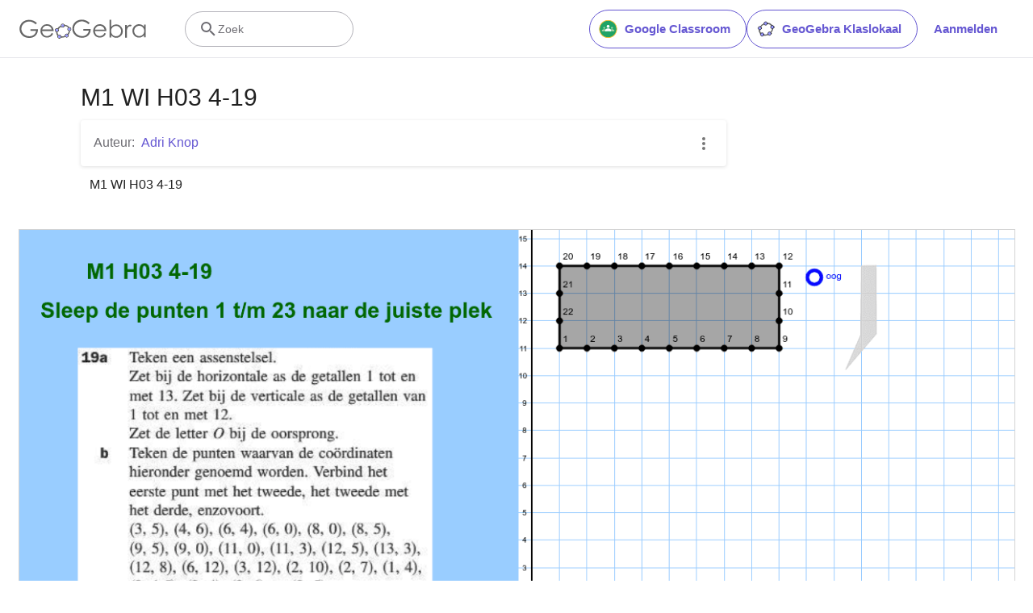

--- FILE ---
content_type: text/html; charset=utf-8
request_url: https://www.google.com/recaptcha/api2/aframe
body_size: 267
content:
<!DOCTYPE HTML><html><head><meta http-equiv="content-type" content="text/html; charset=UTF-8"></head><body><script nonce="fMsgPLXX7rOMlpwCo523tA">/** Anti-fraud and anti-abuse applications only. See google.com/recaptcha */ try{var clients={'sodar':'https://pagead2.googlesyndication.com/pagead/sodar?'};window.addEventListener("message",function(a){try{if(a.source===window.parent){var b=JSON.parse(a.data);var c=clients[b['id']];if(c){var d=document.createElement('img');d.src=c+b['params']+'&rc='+(localStorage.getItem("rc::a")?sessionStorage.getItem("rc::b"):"");window.document.body.appendChild(d);sessionStorage.setItem("rc::e",parseInt(sessionStorage.getItem("rc::e")||0)+1);localStorage.setItem("rc::h",'1762745452990');}}}catch(b){}});window.parent.postMessage("_grecaptcha_ready", "*");}catch(b){}</script></body></html>

--- FILE ---
content_type: text/javascript
request_url: https://beta.geogebra.org/assets/js/i18n/m_nl.978fee3b69bb150be5cc.js
body_size: 55268
content:
"use strict";(self.__LOADABLE_LOADED_CHUNKS__=self.__LOADABLE_LOADED_CHUNKS__||[]).push([[3468],{46452:e=>{e.exports=JSON.parse('{"400_msg":"Excuseet, er is blijkbaar een probleem met deze vraag.","400_title":"Bad Request","401_msg":"Excuseer, je hebt geen toelating om deze pagina te bekijken. Log in om verder te gaan.","401_title":"Onbevoegd","403_msg":"Excuseer, je hebt geen toelating om deze pagina te openen.","403_title":"Onbevoegd","404_link_msg":"Misschien vind je volgende links nuttig:","404_msg":"Excuseer, we kunnen de pagina die je zocht niet terugvinden.","404_title":"Pagina werd niet gevonden","410_link_msg":"Probeer volgende:","410_msg":"Deze pagina werd verwijderd.","410_no_parent_link-title":"GeoGebra Klaslokaal","410_no_parent_msg":"Het originele werkblad van deze les werd verwijderd. Deze les werkt niet meer.","410_no_parent_title":"Pagina werd verplaatst","410_title":"Pagina werd verplaatst","500_headline":"Interne server fout","500_msg":"Excuseer, er zijn blijkbaar problemen met de server! We werken er hard aan om alles zo snel mogelijk terug in orde te krijgen!","500_title":"Interne server fout","502_headline":"Foute poort","502_msg":"Blijkbaar is onze website momenteel niet bereikbaar. We werken er hard aan om alles zo snel mogelijk terug in orde te krijgen!","502_title":"Foute poort","503_headline":"In onderhoud","503_message-time":"We zijn momenteel onze website aan het updaten om je GeoGebra ervaring nog te verbeteren. We zijn er terug rond {$1}. Bedankt voor je geduld!","503_msg":"We zijn momenteel onze website aan het updaten om je GeoGebra ervaring nog beter te maken. Bedankt voor je geduld!","503_operation_blocked":"De operatie kon niet uitgevoerd worden wegens onderhoud van de website.","503_title":"In onderhoud","about.awards":"Prijzen","about.bannertext":"Het wereldleidende dynamische wiskunde-softwarepakket in de handen van studenten en leerkrachten overal ter wereld","about.body":"GeoGebra is een dynamisch wiskundig softwareprogramma voor elk onderwijsniveau dat meetkunde, algebra, rekenblad, grafieken, statistiek en analyse calculus combineert in één gebruiksvriendelijk pakket. GeoGebra is een snel uitbreidende community van miljoenen gebruikers uit zowat alle landen. GeoGebra is wereldwijd uitgegroeid tot de nummer één in het aanbieden van dynamische wiskundige software, ondersteunt wetenschap, technologie, onderwijs in wiskunde en ingenieurswetenschappen (STEM) en onderwijsvernieuwingen wereldwijd.","about.body.paragraph_01":"GeoGebra is een dynamische wiskundige software voor alle onderwijsniveaus die meetkunde, algebra, rekenbladen, grafieken, statistiek en analyse combineert in één pakket. bovendien biedt GeoGebra een online platform aan met meer dan 1 millioen bestanden, gecreëerd door onze meertalige gemeenschap. Je kunt deze bestanden gemakkelijk delen via het samenwerkingsplatform GeoGebra Klaslokaal waarin je de vorderingen van leerlingen in realtime kunt volgen.","about.body.paragraph_02":"GeoGebra is een gemeenschap van miljoenen gebruikers over zowat alle landen heen. Het is uitgegroeid tot wereldleider als dynamische wiskundige software in het ondersteunen van wetenschap, technologie, ingenieurswetenschappen en wiskunde (STEM) onderwijs en innovatie in leren en lesgeven wereldwijd. GeoGebra ondersteunt honderden educatieve websites wereldwijd op verschillende manieren: van simpele demonstratie tot volledige evaluatiesystemen.","about.body.paragraph_03":"In 2021, {$1} met honderden miljoenen leerlingen op hun leerplatformen, zullen de GeoGebra\'s apps, de online bestanden, GeoGebra Klaslokaal en andere toepassingen gratis beschikbaar blijven. GeoGebra blijft onafhankelijk werken binnen the BYJU’S groep onder leiding van de eigen GeoGebra stichters en ontwikkelaars.","about.body.paragraph_03.linktext":"GeoGebra werd deel van de BYJU’S familie","about.facts.fact_01":"Meetkunde, Algebra en rcomputer algebra apps","about.facts.fact_02":"Gebruiksvriendelijk scherm, met vele krachtige kenmerken","about.facts.fact_03":"Tool om interactief leermateriaal te creëren, zoals webpagina\'s","about.facts.fact_04":"Beschikbaar in meer dan 50 talen voor miljoenen gebruikers wereldwijd.","about.facts.fact_05":"Open source software {$1}","about.facts.fact_05.linktext":"gratis beschikbaar voor niet-commercieel gebruik","about.facts.header":"Snelle feiten","about.header":"Wat is GeoGebra?","admin-restore.description":"Gebruik dit formulier om een gewist bestand te herstellen. Je moet de exacte ID van het bestand ingeven.","admin-restore.error":"Sorry, materiaal {$1} kon niet worden hersteld.","admin-restore.label":"Materiaal ID","admin-restore.show":"Toon","admin-restore.submit":"Ongedaan maken","admin-restore.success":"Materiaal {$1} werd met succes hersteld.","admin-restore.title":"Maak het verwijderen van dit materiaal ongedaan","admin.control.description":"Dit is een lijst met links naar activiteiten i.v.m. administratie en moderatie","admin.control.title":"controlepaneel administratie","admin.delete-tags.title":"Verwijder tag","admin.feature-resources.title":"Bewerk het aanbevolen didactisch materiaal","admin.manage-reports.title":"Rapporten beheren","admin.mass-email-successfully-sent":"Succes! De e-mail werd verstuurd naar de gebruikersgroep(en)","admin.predefined-tags.title":"Beheer vooraf gedefinieerde tags","admin.single-email-successfully-sent":"Succes! Controleer de inbox van het test e mailaccount","admin.undelete-resources.title":"Maak het verwijderen van dit materiaal ongedaan","admin.user-management.title":"Gebruikersbeheer","ajax.copied_to_clipboard":"Het bericht werd gekopieerd naar het klembord","ajax.error_copy":"Foutmelding kopiëren","ajax.network_error":"Er deed zich een verbindingsprobleem voor. Probeer opnieuw later .","ajax.not_authorized_error":"Niet toegestaan","ajax.retry":"Probeer opnieuw","ajax.server_error":"Er is blijkbaar een probleem met de server","anonymize-answers.anonymize":"Verberg namen","anonymize-answers.show-names":"Toon namen","anonymize-answers.student-number":"Leerling {$1}","app_section.classic_apps":"Klassiek Apps","app_section.more_apps":"Meer Apps","app_section.more_great_apps":"Meer geweldige apps","app_section.new_math_apps":"Nieuwe wiskunde apps","app_section.offline_apps":"Offline Apps","app_section.powerful_math_apps":"Krachtige wiskunde apps","app_section.ready_for_tests":"Klaar voor toetsen","applet-element.load-geogebra":"Applet starten","apps.3d":"3D Rekenmachine","apps.3d.description":"Teken 3d functies, plot oppervlakken en meer met onze gratis 3D meetkunde app!","apps.ar":"Augmented Reality","apps.ar.description":"Plaats 3D wiskunde in de reële wereld met GeoGebra Augmented Reality","apps.calculator":"Wetenschappelijke rekenmachine","apps.cas":"CAS rekenmachine","apps.cas.description":"Vergelijkingen oplossen, uitdrukkingen uitwerken, afgeleiden en integralen","apps.classic":"GeoGebra Klassiek","apps.classic-v":"GeoGebra Klassiek {$1}","apps.classic5.description":"App bundel met gratis tools voor meetkunde, 3D, rekenblad, kansrekenen en CAS!","apps.classic6.description":"App bundel met gratis tools voor meetkunde, 3D, rekenblad, kansrekenen en CAS!","apps.exam":"GeoGebra voor toetsen","apps.exam-page":"scntsjc9","apps.geometry":"Meetkunde","apps.geometry.description":"Creëer cirkels, hoeken, transformaties en meer met onze gratis meetkunde tool!","apps.graphing":"Grafische rekenmachine","apps.graphing.description":"Teken grafieken, onderzoek vergelijkingen en plot gegevens met onze gratis app","apps.notes":"Notitieblok","apps.probability":"Waarschijnlijkheidsrekening","apps.scientific":"Wetenschappelijke rekenmachine","apps.spreadsheet":"Rekenblad","apps.suite-calculator":"Rekenmachine suite","apps.suite.description":"Verken functies, los vergelijkingen op, construeer vormen en 3D objecten.","banner.classroom_resources":"Community materiaal","banner.community-resources":"Community materiaal","banner.graphing":"Start Grafieken","banner.math-resources":"Wiskunde materiaal","banner.suite-calculator":"Start rekenmachine","bbcode-tags.error":"Excuseer, bij het tonen van deze tekst ging iets mis","book-outline.hide":"Verbergen","book-outline.title":"Overzicht","book-title.empty-book-subtitle":"This Book does not contain any resources.","book-title.empty-book-title":"Empty book","book-title.table_of_contents":"Inhoudstafel","book.copy":"Kopieer dit GeoGebraboek","book.edit":"Bewerk dit GeoGebraboek","card.no_title":"Geen titel","category.class":"Lessen","category.collection":"Verzameling","category.game":"Spel","category.practice":"Oefenen","category.tutorial":"Initiatiehandleiding","comment.add-comment-error":"Problemen bij het verzenden van je commentaar","comment.confirm.delete.message":"Ben je zeker dat je deze commentaar wil verwijderen? Je kunt het niet ongedaan maken!","comment.placeholder":"Voeg een reactie toe","comment.show-previous":"Toon vorige opmerkingen","content-pages.all-community-resources.title":"bekijk al het community materiaal","content-pages.all-resources.description":"Explore the wide range of resources created by the GeoGebra Content Team to support your students\' learning needs","content-pages.all-resources.title":"All Resources","content-pages.breadcrumbs.root":"Math","content-pages.community-resources.cta":"Verkennen","content-pages.community-resources.description":"Verken een uitgebreide verzameling van meer dan een miljoen wiskunde- en natuurkunde bestanden, oefeningen en lessen, minutieus gecreëerd door onze wereldwijde GeoGebra community. Dompel jezelf onder in de grenzeloze mogelijkheden die op je wachten.","content-pages.community-resources.image-alt":"Een illustratie die het intergeconnecteerde netwerkt uitbeeld van gebruikers over heel de aardbol.","content-pages.community-resources.title":"Community materiaal","content-pages.footer.community-resources":"Community materiaal","content-pages.footer.contact-us":"Contact us:","content-pages.footer.download-text":"Download onze apps hier:","content-pages.footer.help":"Hulpcentrum","content-pages.footer.materials":"community materiaal","content-pages.footer.math-resources":"Wiskunde materiaal","content-pages.interlinking.title":"Verwante onderwerpen","content-pages.recommended-resources":"Highlighted Resources","content-pages.recommended-resources.description":"Check out some fun and interactive examples handpicked by our staff","content-pages.strand-cards.resource-count":"{$1} Resources","content-pages.strand-cards.see-all":"See All","create-button.create":"Creëer","create_lesson_dialog.allow-check-answers":"Leerlingen kunnen correcte antwoorden bekijken","create_lesson_dialog.cancel-button":"Annuleer","create_lesson_dialog.create-button":"Creëer","create_lesson_dialog.empty-lesson-title":"Typ een titel","create_lesson_dialog.info-create-class":"Creëer een les vanuit een werkblad","create_lesson_dialog.info-review-work":"Beoordeel hun werk in realtime","create_lesson_dialog.info-share-with-students":"Deel het met je leerlingen","create_lesson_dialog.name":"Naam","create_lesson_dialog.next-button":"Volgende","create_lesson_dialog.subtitle":"Creëer een les en volg het werk van je leerlingen in realtime","create_lesson_dialog.title":"Nieuwe les","create_lesson_dialog.title-extended":"Creëer een nieuwe les","delete-lesson-button.error":"Excuseer, er liep iets mis bij je poging om de les te wissen.","delete-lesson-button.message":"Ben je zeker dat je deze les wil wissen? Merk op dat ze ook zal gewist worden voor jouw leerlingen.","delete-lesson-button.student-message":"Ben je zeker dat je deze les wil verwijderen uit je profiel? Je antwoorden zullen niet verwijderd worden voor je leerkracht.","delete-lesson-button.success":"Les \'{$1}\' werd met succes verwijderd.","delete-material-button.error":"Excuses, er liep iets mis bij het verwijderen van het bestand.","delete-material-button.success":"Materiaal \'{$1}\' werd met succes verwijderd.","download.all-download-options":"Alle download opties","download.app-cas-description":"Los vergelijkingen op, werk uitdrukkingen uit of ontbind ze in factoren, vind integralen en afgeleiden","download.app-math-solver.description":"Neem een foto van je wiskunde huiswerk. Krijg stap voor stap oplossingen en oefen gelijkaardige problemen.","download.app-math-solver.title":"Wiskunde solver","download.app-mathpractice-description":"Los stapsgewijs algebraïsche problemen op en krijg onmiddellijke feedback en hulp","download.app-notes-description":"Gratis online whiteboard app met interactieve grafieken, dia\'s, afbeeldingen, tekst, tabellen, video\'s","download.app-scientific-description":"Berekeningen met breuken, statistiek, exponentiële functies en meer","download.app-suite-description":"Alles-in-één rekenmachine voor algebra, meetkunde, 3D en meer.","download.calculator-features-2d-graphing":"2D grafieken","download.calculator-features-3d-graphing":"3D grafieken","download.calculator-features-geometric-constructions":"Meetkundige constructies","download.calculator-features-numeric-calculations":"Numerieke berekeningen","download.calculator-features-probability-calculator":"Waarschijnlijkheidsrekening","download.calculator-features-section":"Welke rekenmachine gebruiken?","download.calculator-features-spreadsheet":"Rekenblad","download.calculator-features-symbolic-calculations":"Symbolische berekeningen","download.calculator-features-table-of-values":"Functiewaardentabel","download.calculator-features-title":"Kenmerken","download.calculator-features-vectors-matrices":"Vectoren en matrices","download.calculators-not-sure":"Niet zeker?","download.classic5-subtitle":"Creëer jij geavanceerd GeoGebra materiaal?","download.classic5-title":"Klassiek 5 voor geavanceerde toepassingen","download.download":"Download","download.for-android":"Download het op Google Play","download.for-chromeos":"Download voor ChromeOS","download.for-ios":"Download in de App Store","download.for-linux":"Download for Linux","download.for-mac":"Download voor macOS","download.for-windows":"Download voor Windows","download.hero-section-description":"Verken onze gratis rekenmachines en apps voor wiskunde en wetenschappen, verkrijgbaar voor alle toestellen en besturingssystemen. Start met onze alles-in-één Suite rekenmachine.","download.hero-section-title":"GeoGebra apps","download.meta-description":"Verken onze rekenmachines en leerapps voor wiskunde en wetenschappen, verkrijgbaar voor alle toestellen en bestuurssystemen","download.mobile_apps":"Smartphone Apps","download.more-info-api-description":"Deze pagina beschrijft de GeoGebra API voor wie via JavaScript wil interageren met GeoGebra","download.more-info-api-link":"GeoGebra apps API","download.more-info-api-title":"JavaScript API","download.more-info-embed-description":"Alles wat je moet weten om GeoGebra Apps te embedden in jouw website.","download.more-info-embed-link":"Embedding opties","download.more-info-embed-title":"GeoGebra apps embedden","download.more-info-install-description":"Alle installers voor Windows, macOS, Linux en meer.","download.more-info-install-title":"Installatie opties","download.more_info":"Meer informatie","download.online-apps-title":"Online leerapps","download.page-title":"GeoGebra rekenmachines en apps - gratis downloads","download.start":"Start","download.start-in-browser":"Start in browser","download.subtitle":"Gratis GeoGebra apps voor iOS, Android, Windows, Mac, Chromebook en Linux","download.tests-button":"Leer meer over de examenmodus","download.tests-description":"Zoek je een app die overeenstemt met de examenvoorschriften in jouw regio? Wij bieden gevarieerde en aangepaste examenmodi aan die leerlingen kunnen gebruiken tijdens examens op papier, waarbij de toegang tot internet en andere software afgeschermd wordt.","download.tests-title":"GeoGebra voor toetsen","download.title":"Download GeoGebra Apps","download.win11_statement":"GeoGebra (inclusief app versies) wordt volledig ondersteund in Windows 11.","enter-lesson-name.sign-in":"Log in op je account","enter-lesson-name.welcome.title":"Welkom bij {$1} {$2}","enter-lesson.back-to-sign-in-options":"Terug naar aanmeldopties","enter-lesson.class-content":"Lesinhoud","enter-lesson.class-title":"Lestitel","enter-lesson.classroom-activities":"Zoek Klaslokaal materiaal","enter-lesson.classroom-more":"Meer over Klaslokaal","enter-lesson.classroom-tutorial":"Leer meer over GeoGebra Klaslokaal","enter-lesson.classroom-tutorial-short":"Leer meer","enter-lesson.code":"vul je lescode in","enter-lesson.code.placeholder":"Lescode","enter-lesson.continue":"Ga door met aanmelden","enter-lesson.error_enter_code":"Typ een wachtwoord","enter-lesson.error_enter_name":"Typ a.u.b. je naam","enter-lesson.error_not_found":"Er werd geen les gevonden met dit wachtwoord","enter-lesson.error_something_went_wrong":"Er liep iets mis bij de poging om de deel te nemen aan de les.","enter-lesson.google.page-title":"{$1} - GeoGebra Klaslokaal","enter-lesson.info_anonymous":"Je kunt je werk niet verderzetten wanneer je de les verlaat.","enter-lesson.info_sign_in":"Sluit aan met je GeoGebra account en zet op elk mogelijk ogenblik je werk verder..","enter-lesson.join":"Live conversaties met interactieve wiskunde tools","enter-lesson.join.subtitle":"Vul je lescode in, neem deel aan GeoGebra Klaslokaal en ervaar live interactie met wiskunde tools","enter-lesson.name":"Naam","enter-lesson.name.label":"Vul je naam in","enter-lesson.next":"Aansluiten","enter-lesson.not_name":"Niet {$1}? Meld dan af.","enter-lesson.or":"of","enter-lesson.page-title":"GeoGebra Klaslokaal – Live Conversaties met interactieve wiskunde tools","enter-lesson.start":"Start","enter-lesson.subtitle-1":"Vervoeg de les {$1}","enter-lesson.subtitle-2":"Log in op je account.","enter-lesson.welcome":"Welkom bij {$1}","enter-lesson.welcome.title":"Welkom!","error.google-classroom.courses.readonly":"Bekijk je Google Classroom klassen","error.google-classroom.coursework.me":"Bekijk, creëer en pas je cursuswerk aan, inclusief toetsen, vragen en resultaten","error.google-classroom.coursework.students":"Organiseer cursuswerk en resultaten van leerlingen in jouw Google Classroom klassen","error.google-classroom.description":"Voor sommige GeoGebra toepassingen moet je bijkomend GeoGebra toegang geven tot je Google Account","error.google-classroom.rosters.readonly":"Bekijk je Google Classroom klasroosters","error.google-classroom.title":"GeoGebra heeft geen toegang tot je Google Account","error.headline":"Oeps!","error.mass-mail-invalid-language-code":"Sending mass email failed due to invalid language code/locale.","error.subtitle":"Try going back to Homepage or Contact us for more information.","error.unexpected":"Er deed zich een onverwachte fout voor.","error_code":"Fout code: {$1}","error_contact":"Zoek je hulp, ga dan naar","error_dialog.reload_page":"Pagina herladen","error_dialog.stay":"Blijf","exploration":"Verkenning","favorites.no_materials":"Er is nog geen favoriet materiaal","filter.filter_by":"Filter","filter.type_any":"Elk soort materiaal","filter.type_book":"GeoGebraboeken","filter.type_ggb":"Werkbladen","filter.type_lesson":"Lessen","filter.type_ws":"Werkbladen","filterable-multi-select-list.no-matching-results":"Geen overeenkomende resultaten","folder-create-modal.cancel":"Annuleer","folder-create-modal.create":"Creëer","folder-create-modal.err_invalid_title":"De naam van de map is te lang","folder-create-modal.name":"Naam","folder-create-modal.title":"Nieuwe map","folder-create-modal.untitled":"zonder titel","folder-delete-dialog.error":"Tijdens je poging tot wissen liep iets mis.","folder-delete-dialog.not-empty.text":"De map kan niet gewist worden omdat hij niet leeg is.","folder-delete-dialog.not-empty.title":"map kan niet gewist worden","folder-delete-dialog.success":"{$1} werd gewist","folder-delete-dialog.text":"Ben je zeker dat je deze map wil wissen?","folder-delete-dialog.title":"Wissen","folder-rename-form.cancel":"Annuleer","folder-rename-form.submit":"OK","folder-rename-form.success":"De map is hernoemd in \\"{$1}\\".","folder-rename-form.title":"Hernoemen","folder.error":"Sorry, something went wrong while trying to fetch the folder.","footer-nav.next":"Volgende","footer-nav.previous":"Vorige","footer.about":"Info","footer.apps":"Apps","footer.classroom":"GeoGebra Klaslokaal","footer.learn-geogebra":"Leer GeoGebra","footer.learn-geogebra-page":"mrys3sun","frontpage.main_title":"GeoGebra om wiskunde te leren en onderwijzen","frontpage.subtitle":"Gratis digitale tools voor klasactiviteiten, grafieken, meetkunde, gedeeld whiteboard en meer","frontpage.title":"GeoGebra - de wereldwijde favoriet, gratis wiskunde tools, gebruikt door meer dan 100 miljoen leerlingen en leerkrachten","general-dialog.cancel":"Annuleer","general-dialog.dismiss":"Afwijzen","general-dialog.gotit":"Ik heb het!","general-dialog.ok":"OK","general.apps_api":"Apps API","general.apps_embedding":"Apps embedden","general.cancel":"Annuleer","general.close":"Sluiten","general.copy":"Kopie","general.delete":"Wissen","general.done":"Klaar","general.drag_message":"Versleep foto\'s of links naar hier","general.edit":"Bewerken","general.edit_profile":"Profiel wijzigen","general.folder":"Map","general.ggb.tutorials":"GeoGebra initiatiehandleidingen","general.help":"Help","general.more.downloads":"Meer downloads","general.move_to":"Verplaats naar","general.or":"of","general.partners":"Partners","general.post":"Post","general.rename":"Hernoem","general.save":"Opslaan","general.settings":"Instellingen","general.team":"Team","general.visibility_O":"Openbaar","general.visibility_P":"Privé","general.visibility_S":"Delen via link","general.visibility_U":"Zichtbaarheid onbekend","generic_error.more_information":"Meer details","generic_error.stacktrace":"Fout stacktracering","geogebra.start":"Start GeoGebra","geogebra.upload":"Uploaden bestand","ggb-element.press_enter_to_load":"Klik op Enter om de activiteit te starten","google-api.sign-in.error":"Aanmelden bij Google gaf volgende fout: {$1}","google-classroom-form.go-to-classroom":"Ga naar Google Classroom","google-classroom-form.success":"Succesvol aangemaakt","grades.5-6.chip-text":"Schulstufe 5-6","grades.5-6.chip-text-mobile":"Stufe 5-6","grades.5-6.h1":"Sekundarstufe 1: 5.-6. Schulstufe","grades.5-6.short-title":"Sekundarstufe 1","grades.7-8.chip-text":"Schulstufe 7-8","grades.7-8.chip-text-mobile":"Stufe 7-8","grades.7-8.h1":"Sekundarstufe 1: 7.-8. Schulstufe","grades.7-8.short-title":"Sekundarstufe 1","grades.grades.description":"Find free, ready-to-use math resources for grades 4-8 to enhance student exploration and practice!","grades.grades.h1":"Grades","grades.grades.img-alt-text":"no image yet","grades.grades.meta-description":"Explore our collection of over {$1} free ready-to-use resources to exploration and practice math by grade level. Easily share and access the resources from one convenient location. Enhance your teaching and make learning more effective with our ready-to-use resources!","grades.grades.title":"Math Resources for Grade 4-8 - GeoGebra","grades.high-school.chip-text":"GRADES 9-12","grades.high-school.chip-text-mobile":"GR. 9-12","grades.high-school.h1":"High School (Grades 9-12)","grades.high-school.short-title":"High School","grades.middle-school.chip-text":"GRADES 6-8","grades.middle-school.chip-text-mobile":"GR. 6-8","grades.middle-school.description":"Discover free and interactive middle school math resources for Grades 6-8 with GeoGebra. Enhance your students\' learning experience with ready-to-use materials.","grades.middle-school.h1":"Middle School (Grades 6-8)","grades.middle-school.img-alt-text":"Visual representation of middle school grades 6, 7 and 8.","grades.middle-school.meta-description":"Empower your middle school students with GeoGebra\'s collection of over {$1} free and ready-to-use math resources for grades 6-8. Explore and practice math concepts with interactive and engaging materials. Improve math proficiency and increase student engagement with GeoGebra\'s resources!","grades.middle-school.short-title":"Middle School","grades.middle-school.title":"Learn Middle School Math - GeoGebra","grades.upper-elementary.chip-text":"GRADES 4-5","grades.upper-elementary.chip-text-mobile":"GR. 4-5","grades.upper-elementary.description":"Discover free and interactive upper elementary math resources for Grades 4-5 with GeoGebra. Enhance your students\' learning experience with ready-to-use materials.","grades.upper-elementary.h1":"Upper Elementary (Grades 4-5)","grades.upper-elementary.img-alt-text":"Visual representation of upper elementary school grades 4 and 5.","grades.upper-elementary.meta-description":"Empower your upper elementary students with GeoGebra\'s collection of over {$1} free and ready-to-use math resources for grades 4-5. Explore and practice math concepts with interactive and engaging materials. Improve math proficiency and increase student engagement with GeoGebra\'s resources!","grades.upper-elementary.short-title":"Upper Elementary","grades.upper-elementary.title":"Learn Upper Elementary Math - GeoGebra","group-list-dialog.no-groups":"Je hebt geen groepen om uit te kiezen. Creëer a.u.b een nieuwe groep.","group-list-dialog.title":"Kies een groep","group.members":"{$1} Leden","groupcard.confirm.delete.message":"Ben je echt zeker dat je volgende groep wil verwijderen: {$1}?","groupcard.confirm.leave.message":"Ben je zeker dat je volgende groep wil verlaten: {$1}?","groupcard.delete.error.message":"Excuseer, de groep kon niet verwijderd worden","groupcard.deleted.message":"Groep: {$1} werd verwijderd!","groupcard.leave":"Verlaten","groupcard.leave.error.message":"Excuseer, het lukte niet om de groep te verlaten.","groupcard.leftthegroup.message":"Je verliet de groep: {$1}.","groupcard.no_rights":"Je hebt blijkbaar geen rechten voor deze groep","header.SignInError":"Aanmelding mislukt. Probeer opnieuw.","header.button.join-classroom.title":"Sluit je aan bij een les","header.calculators.3d-calculator.description":"Teken grafieken en reken in 3D","header.calculators.apps.link":"Aan de slag met de GeoGebra Apps","header.calculators.calculator-suite.description":"Verken functies, los vergelijkingen op, construeer meetkundige vormen","header.calculators.geometry.description":"Verken meetkundige concepten en constructies in een dynamische omgeving","header.calculators.graphing-calculator.description":"Visualiseer vergelijkingen en functies met interactieve grafieken en plots","header.calculators.notes.description":"Verken de online Notitieblok app, met interactieve grafieken, dia\'s, afbeeldingen en veel meer","header.calculators.scientific-calculator.description":"Voer berekening uit met breuken, statistiek en exponentiële functies.","header.dropdown.calculators.title":"Rekenmachines","header.image_change":"Wijzig","header.label.go-to-profile":"Ga naar je profiel","header.label.search":"Zoek","header.label.search-resources":"Zoek naar materiaal","header.resources.algebra.description":"Symbolen gebruiken om vergelijkingen op te lossen en patronen weer te geven","header.resources.arithmetic.description":"Hoofdbewerkingen als optelling, aftrekking vermenigvuldiging en deling oefenen","header.resources.calculus.description":"Rekenkundige en meetkundige rijen onderzoeken, differentiaalvergelijkingen oplossen","header.resources.functions.description":"Wiskundige verbanden voorstellen","header.resources.geometry.description":"Vormen, afmetingen en ruimtelijke wiskundige verbanden bestuderen","header.resources.measurement.description":"Eigenschappen als lengte, gewicht en volume meten en vergelijken","header.resources.number-sense.description":"Getallen, hun relaties en numeriek rekenen begrijpen","header.resources.operations.description":"Rekenkundige bewerkingen uitvoeren als optellen, aftrekken en delen","header.resources.probability-statistics.description":"Onzekerheid en waarschijnlijkheid van gebeurtenissen en resultaten analyseren","header.resources.resources.link":"Aan de slag met ons materiaal","header.resources.trigonometry.description":"Hoeken, driehoeken, goniometrische functies en verbanden bestuderen","header.search_placeholder":"Doorzoek lesmateriaal","header.signin":"Aanmelden","header.signout":"Afmelden","iframe.open_in_new_tab":"Open link in een nieuwe tab","iframe.page_not_loaded":"De pagina kon niet geladen worden. Probeer ze rechtstreeks te openen met de knop onderaan","iframe.taking_long":"Excuseer, dit duurt langer dan normaal …","image-chooser.not_supported_format":"Het bestandstype wordt niet ondersteund","image.chooser.minimum.resolution":"Minimum resolutie: {$1} × {$2} pixels²","image.chooser.too.small":"De geselecteerde oppervlakte is te klein!","image.save.error":"Tijdens het opslaan deed zich een probleem voor. Probeer a.u.b. opnieuw.","interlinking.discoverTopics":"Ontdek onderwerpen","interlinking.relatedTopics":"Verwante onderwerpen","interlinking.title.discover":"Ontdek materiaal","interlinking.title.new":"Nieuw didactisch materiaal","join-classroom.title":"Neem deel aan de les in Klaslokaal","keycloak.update-password-link-label":"wijzig het","keycloak.update-password-message":"Sorry, je paswoord moet geupdated worden. $1 voor je jezelf aanmeldt","landing-page.benefits.calculators-description":"Verken onze gebruiksvriendelijke rekenmachines om ontdekkingsgewijs en leerlinggericht leren te promoten. Doe berekeningen op elk wiskundig niveau, 3D inbegrepen.","landing-page.benefits.calculators-title":"Verken wiskunde met gratis rekenmachines","landing-page.benefits.classroom-description":"Met ons Klaslokaal leerplatform kunnen leraars in realtime de vooruitgang van leerlingen volgen en individueel feedback geven in een gepersonaliseerde leerervaring. Het helpt leraars om actieve participatie en discussie aan te moedigen.","landing-page.benefits.classroom-title":"Betrek elke leerling","landing-page.benefits.community-resources-description":"Ontdek een uitgebreide verzameling van meer dan 1 miljoen gratis bestanden voor wiskunde en wetenschappen, ontworpen door gepassioneerde leraars wereldwijd","landing-page.benefits.math-practice-button-label":"Verken Wiskunde oefenen","landing-page.benefits.math-practice-description":"Onze tool Wiskunde oefenen biedt nieuwe manieren om algebraïsche uitdrukkingen begrijpelijk om te vormen. Laat je leerlingen werken aan comfort en vlotheid in het oplossen van algebraïsche problemen als vereenvoudigen van uitdrukkingen of lineaire vergelijkingen terwijl ze tips en feedback krijgen tijden hun activiteiten.","landing-page.benefits.math-practice-title":"Los stap voor stap problemen op","landing-page.benefits.resources-description":"Probeer ons verkennend materiaal uit en ontdek wiskundige concepten. Gebruik daarna ons oefenmateriaal om vaardigheden eigen te maken.","landing-page.benefits.resources-title":"Maak wiskunde interactief","landing-page.benefits.subtitle":"Leraars en leerlingen","landing-page.curated-from-grade-4-to-8":"GeoGebra aanbevolen materiaal voor basisonderwijs en eerste graad","landing-page.explore-classroom-cta":"Verken Klaslokaal","landing-page.geogebra-tools.subtitle":"GeoGebra tools en materiaal","landing-page.get-started.cta":"Creëer een account","landing-page.get-started.paragraph":"Creëer een gratis account waarmee je op elk moment je vorderingen kunt opslaan en duizenden bestanden kunt gebruiken, aanpassen en delen met anderen","landing-page.get-started.title":"Start vandaag met GeoGebra","landing-page.hero-image-alt":"Illustratie waarin leerlingen en leraars interageren met een GeoGebra wiskunde app","landing-page.main-geogebra.description":"GeoGebra is meer dan een aantal gratis tools om aan wiskunde te doen. Het is een platform om enthousiaste leraars en leerlingen te verbinden en hen nieuwe manieren aan te bieden om wiskunde te verkennen en te leren.","landing-page.main-geogebra.title":"Onderwijs en leer wiskunde op een slimmere manier","landing-page.our-features.classroom-collab-alt":"icoon met een gestyleerde leraar en 2 leerlingen met samengevoegde tekstballon (om te tonen dat ze met elkaar discussiëren)","landing-page.our-features.classroom-collab-description":"Creëer Interactieve wiskundelessen met GeoGebra materiaal. Integratie met verschillende leersystemen wordt ondersteund","landing-page.our-features.classroom-collab-title":"Klaslokaal samenwerking","landing-page.our-features.community-resources-description":"Verzameling van gratis materiaal, oefeningen, lessen en spellen over gevarieerde wiskundige en wetenschappelijke onderwerpen, gecreëerd door onze community.","landing-page.our-features.explore-all-button":"Verken het allemaal","landing-page.our-features.ggb-exam-mode-alt":"In vier puzzelstukjes verdeelde cirkel, twee zijn blanco, de andere zijn de letter X en een vraagteken","landing-page.our-features.header":"Wat we aanbieden","landing-page.our-features.math-calculators-alt":"icoon met een min-, een plus- een vermenigvuldigingsteken (en verborgen deelteken) in een rooster met een zwevend gelijkheidsteken","landing-page.our-features.math-calculators-description":"Gratis tools voor interactief leren en examens. Beschikbaar op alle platformen","landing-page.our-features.math-calculators-title":"Wiskunde rekenmachines & apps","landing-page.our-features.math-practice-description":"Krijg ondersteuning in stap voor stap oefeningen, verken verschillende stappenplannen en kweek vertrouwen in het oplossen van oefeningen","landing-page.our-features.math-practice-link":"Probeer het uit","landing-page.our-features.math-practice-title":"Wiskunde oefenen","landing-page.our-features.math-resources-alt-text":"icon dat een tablet toont met een driehoek en een cirkel, zwevend vooraan","landing-page.our-features.math-resources-description":"Onze nieuwste verzameling GeoGebra materiaal werd nauwgezet uitgewerkt door ons team experten voor basisonderwijs en secundair onderwijs","landing-page.our-features.math-solver-description":"Neem een foto van je wiskunde huiswerk. Krijg stap voor stap oplossingen en oefen gelijkaardige problemen.","landing-page.our-features.math-solver-title":"Wiskunde solver","landing-page.our-mission.cta":"Meer over ons","landing-page.our-mission.description":"Onze missie is om leraars de beste tools aan te bieden op hun leerlingen te ondersteunen en hun leerlingen in staat te stellen hun capaciteiten te ontplooien.  We zijn meer dan gewoon een verzameling van tools. We streven er naar om individuelen, gepassioneerd in onderwijzen, te verbinden. We bieden een frisse benadering aan om wiskunde te onderwijzen, te verkennen en te leren.","landing-page.our-mission.photo-alt":"Foto van het GeoGebra Team","landing-page.our-mission.title":"Onze missie","landing-page.recommended-math-resources":"Aanbevolen materiaal:","landing-page.testimonials.image-alt":"Profielfoto","landing-page.testimonials.title":"Vertrouwd door miljoenen leraars en leerlingen wereldwijd","language-switcher.choose":"Taal","language-switcher.description":"Selecteer je voorkeurstaal uit onderstaande lijst:","language-switcher.title":"Kies taal","lesson-banner.join":"Sluit je aan bij de les op {$1} met het wachtwoord","lesson-banner.join-code":"of door de code in te geven op {$1}","lesson-banner.join-link":"Sluit je aan bij de les op {$1}","lesson-context-menu.students_view":"Open leerlingenvenster","lesson-context-menu.students_view_geogebra":"Open het leerlingenscherm in GeoGebra","lesson-context-menu.tutorial":"Initiatiehandleiding","lesson-context-menu.view_original":"Bekijk het origineel","lesson-header.lessons":"Klaslokaal","lesson-routes.class-overview":"Lesoverzicht","lesson-share-button-tooltip.description":"Voeg toe aan je Google-lessen aan, creëer een GeoGebra les en veel meer.","lesson-share-button-tooltip.headline":"Eenvoudig toewijzen","lesson-student-header.no-saving":"Dit is slechts een voorbeeld, het wordt niet opgeslagen.","lesson-student-header.no-saving-google-classroom":"Deze opdracht werd reeds ingeleverd. Bijkomende wijzigingen worden niet opgeslagen.","lesson-student-header.saved":"Alle wijzigingen werden opgeslagen","lesson-student-header.saved_tooltip":"Elke wijziging wordt automatisch opgeslagen","lesson-student-header.saving":"Bezig met opslaan…","lesson.download.error":"An error occurred while trying to download your work. Please try again","lessons.check-out":"Bekijk ons didactisch materiaal","lessons.create":"Creëer een les en werk samen met ons nieuwe whiteboard","lessons.create-lesson":"Creëer een les","lessons.explore-whiteboard":"Verken de whiteboard app","lessons.join":"Sluit je aan bij je les!","lessons.looking-for-activites":"Ben je op zoek naar kant-en-klare werkbladen voor een les?","lessons.never-used":"Gebruikte je Notitieblok nog nooit?","lessons.students":"Leerlingen","lessons.teachers":"Leerkrachten","license.header":"You are free to copy, distribute and transmit GeoGebra for non-commercial purposes","loadMore.button":"Toon meer","login-dialog.account-signin":"Log in met GeoGebra account","login-dialog.create_account":"Maak een account aan","login-dialog.existing_account":"Met bestaande account van","login-dialog.external-not-found.error":"You are not a registered user. Please {$1}.","login-dialog.external-not-found.link":"create a GeoGebra account","login-dialog.external-not-found.message":"Deze gebruiker is niet gelinkt aan een GeoGebra account. Wil je nu een nieuw account aanmaken?","login-dialog.external-others":"Andere","login-dialog.external-signin":"Log in met {$1}","login-dialog.external.error":"Bij het aanmelden deed zich een fout voor: {$1}","login-dialog.forgot_password":"Wachtwoord vergeten?","login-dialog.geogebra_account":"Met GeoGebra account","login-dialog.google.error":"Er deed zich een fout voor tijdens je poging om aan te melden via Google: {$1}","login-dialog.microsoft.error":"Er deed zich een fout voor tijdens je poging om aan te melden via Microsoft: {$1}","login-dialog.more":"Meer","login-dialog.new-account":"Nieuw bij GeoGebra?","login-dialog.password":"Wachtwoord","login-dialog.signin":"Aanmelden","login-dialog.signin-with":"Meld aan met","login-dialog.too_many_times":"Excuseer, je probeerde te vaak! Wacht a.u.b. 60 seconden","login-dialog.user_banned":"Excuseer, deze gebruiker werd gebannen door ons automatisch controlesysteem. Ga a.u.b. naar https://reddit.com/r/geogebra en deel je gebruikersnaam met de vraag om opnieuw toegelaten te worden.","login-dialog.username":"Gebruikersnaam","login-dialog.username_password_required":"Geef a.u.b. gebruiksnaam en wachtwoord","login-dialog.wrong_username_password":"Excuseer, gebruikersnaam of code zijn niet corect","maintenance-banner.message-active":"Excuseer, onze website is mometeel in onderhoud. De toepassingsmogelijkheden zijn momenteel beperkt. We zijn binnenkort weer volledig operationeel. Bedankt voor je geduld.","maintenance-banner.message-active-time":"Excuseer, onze website ondergaat momenteel een onderhoudsbeurt. Je kunt enkel basistoepassingen gebruiken. Vermoedelijk zijn we weer volledig operationeel tegen {$1}. Bedankt voor je geduld.","maintenance-banner.message-announcement":"Noteer dat op {$1} onderhoud gepland is om meer toepassingen toe te voegen aan onze website. Bedankt voor je geduld.","maintenance-banner.message-announcement-duration":"Noteer a.u.b. dat op {$1} onderhoudswerken voorzien worden gedurende {$2} uur. We gebruiken deze tijd om meer toepassingen toe te voegen aan onze website. Bedankt voor je geduld.","material-context-menu.edit_or_copy":"Dit werkblad werd gemaakt door \'{$1}\'. Wil je het originele werkblad wijzigingen of je eigen kopie maken?","material-context-menu.in_other_books":"Dit werkblad is ook een deel van een of meer andere GeoGebraboeken. Aanpassingen verschijnen in al deze boeken. Wil je het originele werkblad aanpassen of in de plaats daarvan je eigen kopie van dit boek maken?","material.authors":"Auteur:","material.category":"Categorie:","material.confirm.delete.message":"Wil jij dit materiaal echt verwijderen?","material.explore-more.more-from-all-substrands":"More from These Topics","material.explore-more.more-from-substrand":"More from {$1}","material.explore-more.next":"Next Resources","material.explore-more.prerequisites":"Prerequisite Resources","material.explore-more.related":"Related Resources","material.explore-more.title":"Explore more","material.main_topics":"Main Topics","material.skills":"Skill:","material.topics":"Onderwerp:","material.type_book":"Boek","material.type_csv":"CSV (kommagescheiden waarden)","material.type_ggb":"Werkblad","material.type_ggt":"Knop","material.type_lesson":"Lessen","material.type_link":"Link","material.type_sound":"Geluid","material.type_ws":"Werkblad","material_header.create_lesson":"Creëer een les","materialcard.addtobook":"Voeg toe aan GeoGebraboek","materialcard.assign":"Toewijzen","materialcard.by-geogebra":"Door GeoGebra","materialcard.contextmenu":"Menu Opties","materialcard.create_lesson":"Creëer een les","materialcard.details":"Details","materialcard.edit_details":"Details wijzigen","materialcard.error.favorite":"Het materiaal kon niet toegevoegd worden aan je favorieten.","materialcard.error.unfavorite":"Het materiaal kon niet verwijderd worden uit je favorieten.","materialcard.favorite":"Voeg toe aan favorieten","materialcard.message.favorited":"Materiaal \'{$1}\' werd toegevoegd aan jouw favorieten.","materialcard.message.unfavorited":"Materiaal\\\\n\'{$1}\' werd verwijderd uit de lijst met jouw favorieten","materialcard.more-info":"More information:","materialcard.move_to":"Verplaats naar","materialcard.no_rights":"Excuseer, je hebt geen toelating om dit materiaal te openen","materialcard.openinwebapp":"Open met GeoGebra App","materialcard.publish":"Publiceren","materialcard.share":"Delen","materialcard.share-geogebra-classroom":"GeoGebra Lesson","materialcard.share-google-classroom":"Google Classroom","materialcard.share-with-students":"Share it with your students:","materialcard.spanish-translation-available":"Spanish translation available","materialcard.student-link":"Student Link","materialcard.student-preview":"Studentvoorbeeld","materialcard.translate":"Translate","materialcard.unfavorite":"Verwijder uit favorieten","materials.favorites":"Favorieten","materials.featured":"Verkennen","materials.yours":"Mijn","meta-data.categories":"Categorieën","meta-data.description":"Omschrijving","meta-data.no_topics":"Selecteer onderwerpen","meta-data.select_categories":"Selecteer categorieën","meta-data.topics":"Onderwerpen","metadata.verified-resource":"Verified resource","metadata.verified-resource-description":"This resource was reviewed for quality by the GeoGebra Team.","more.sort_by":"Gesorteerd volgens","more.sort_by_created":"Aangemaakt","more.sort_by_modified":"Gewijzigd","more.sort_by_relevance":"Magie","more.sort_by_title":"Titel","move-dialog.cancel":"Annuleer","move-dialog.error":"Tijdens je poging het werkblad te verplaatsen liep er iets mis.","move-dialog.folder-error":"Excuseer, er liep iets mis tijdens je poging om de map te verplaatsen.","move-dialog.move":"Verplaats","move-dialog.success":"{$1} werd verplaatst van {$2} naar {$3}.","move-dialog.title":"Selecteer map","multiple-choice-overview.student-answers":"Antwoorden van leerlingen","multiple-choice.check":"Controleer mijn antwoord ({$1})","multiple-choice.correct":"Prima! Je antwoord is correct.","multiple-choice.final-check":"Laatste controle *","multiple-choice.hide-correct-answers":"Verberg juiste antwoorden","multiple-choice.incorrect":"Oops! Je antwoord is fout.","multiple-choice.label-correct":"Correct","multiple-choice.label-incorrect":"Fout","multiple-choice.partial":"Bijna! Je antwoord is deels correct.","multiple-choice.retry":"Probeer opnieuw","multiple-choice.show-correct-answers":"Toon juiste antwoorden","multiple-choice.solution":"* de oplossing zal getoond worden","multiple-choice.title":"Meerkeuzevraag {$1}","no-result.favorites-explore-button":"Verken didactisch materiaal","no-result.favorites-subtitle":"{$1} heeft nog geen favorieten bestanden","no-result.favorites-subtitle-own":"Je favorieten klasmateriaal zullen hier verschijnen","no-result.favorites-title":"nog geen favorieten","no-result.groups-join-create-button":"Vervoeg of creëer groepen","no-result.groups-subtitle":"{$1} heeft nog geen groepen","no-result.groups-subtitle-own":"Je groepen zullen hier verschijnen","no-result.groups-title":"nog geen groepen","no-result.lesson-overview-no-students-subtitle":"Deel de lescode of QR code om te starten!","no-result.lesson-overview-no-students-title":"Wachtend op het aansluiten van leerlingen...","no-result.lesson-overview-students-subtitle":"Je leerlingen verschijnen hier na aansluiten bij de les","no-result.lesson-overview-students-title":"nog geen leerlingen","no-result.people-subtitle":"{$1} heeft nog geen volgers","no-result.people-subtitle-followers":"Jouw volgers verschijnen hier","no-result.people-subtitle-following":"De mensen die je volgt verschijnen hier","no-result.people-subtitle-own":"Jouw volgers en de mensen die je volgt, verschijnen hier","no-result.people-title":"nog geen mensen","no-result.posts-subtitle":"{$1} heeft nog geen berichten","no-result.posts-subtitle-own":"Creëer je eerste bericht en deel bestanden met de GeoGebra community.","no-result.posts-title":"Nog geen berichten","no-result.resource-subtitle":"{$1} heeft momenteel nog geen materiaal","no-result.resource-subtitle-bad-filter":"Kies aub. een andere optie als filter.","no-result.resource-subtitle-own":"Voeg werkbladen, boeken of mappen toe met de knop \\"Creëer\\"","no-result.resource-title":"nog geen materiaal","no-result.resource-title-no-activities":"Geen werkbladen gevonden","no-result.resource-title-no-books":"Geen boeken gevonden","no-result.resource-title-no-lessons":"Geen lessen gevonden","no-result.task-overview-results-subtitle":"Nadat ze begonnen aan de taak verschijnen hier de resultaten van de leerlingen","no-result.task-overview-results-title":"Geen resultaten van leerlingen","not-found.description":"Excuseer, we konden niet vinden wat je zocht","not-found.title":"Excuseer, er is hier niets","notification.follow.text":"volgt je nu","notification.groupinvite.text":"Nodigde je uit tot groep: {$1}.","notification.grouppost.text":"Creëerde een nieuw bericht in de groep: {$1}","notification.likepost.text":"Vond je bericht leuk: {$1}","notification.likepost.text.untitled":"Vond je bericht leuk","notification.materialpost.text":"publiceerde nieuw materiaal","notification.newcoteacher.text":"Je bent toegevoegd als leerkracht aan de les: {$1}","notification.postcomment.text":"Becommentarieerd op: {$1}","notification.postcomment.text.untitled":"Gereageerd op een bericht","notification.userpost.text":"Creëerde een nieuw bericht: {$1}","notification.userpost.text.untitled":"Creëerde een nieuw bericht","notifications.list.empty_message":"Je bent weer helemaal bij!","notifications.markallasread":"aanduiden als gelezen","notifications.markallasread.error":"De opmerkingen konden niet aangeduid worden als gelezen","open-question-overview.sample-answer":"Voorbeeldantwoord","open-question.input-placeholder":"Tekst en wiskundige invoer","open-question.title":"Open vraag {$1}","parent.topics":"Hoofdonderwerp:","pause-lesson.banner-info":"Je hebt de les gepauzeerd. Gebruik HERVATTEN om je leerlingen toe te laten verder te werken!","pause-lesson.pause":"Pauze","pause-lesson.resume":"Hervatten","people.error_already_following":"Je volgt deze gebruiker al","people.error_not_following":"Je volgt deze gebruiker niet","people.follow_this_user":"Volg {$1}","people.follow_user":"Volg","people.followers":"Volgers","people.following":"gevolgd door","people.following_user":"volgers","people.msg_banned":"Gebruiker {$1} werd gebannen","people.msg_following_now":"Je volgt nu {$1}","people.msg_not_following_anymore":"Je volgt niet langer {$1}.","people.msg_unbanned":"Gebruiker {$1} wordt niet meer gebannen","people.recommended":"Zoek mensen","people.recommended.description":"Volg auteurs in onze GeoGebra gemeenschap en ontdek geweldig nieuw didactisch materiaal in je nieuwsfeed","people.recommended.title":"auteurs van klasmateriaal","people.unfollow":"Stop met volgen","people.unfollow_this_user":"Stop met volgen {$1}","people_more.sort_by_follow_date":"datum","people_more.sort_by_name":"Naam","post-card.show_less":"Toon minder","post-card.show_more":"Toon meer","post-dialog.invalid_url":"Excuseer, deze link is ongeldig","post-dialog.post":"Verzenden","post-dialog.remove_attachment":"Bijlage verwijderen","post.comment-image":"Reageer op afbeelding","post.comments":"Reacties","post.confirm.delete.message":"Ben je echt zeker dat je dit bericht wil verwijderen?","post.delete.error":"Het bericht kon niet verwijderd worden","post.empty_post":"Je bericht bevat nog geen inhoud","post.image":"Verzend afbeelding","post.invalid_attachment":"Excuseer, dit type van bijlage wordt niet ondersteund","post.invalid_filesize":"Dit bestand is te groot. De maximum toegelaten grootte is momenteel 8MB.","post.like":"Vind ik leuk","post.new_material":"{$1} publiceerde nieuw materiaal:","post.not_found":"Excuseer, we konden dit bericht niet vinden","post.placeholder":"Typ hier je bericht. Klik eventueel op + om ook materiaal toe te voegen.","post.public":"Openbaar","post.share":"Delen","privacy.consent-preferences":"Toestemming voorkeuren","profile-banner.account-settings":"Account Settings","profile.ban":"Ban deze gebruiker","profile.change.avatar":"Profielfoto wijzigen","profile.change.avatar.title":"Kies je profielfoto","profile.change.banner":"Verander banner","profile.change.banner.title":"Kies je banner afbeelding","profile.folders":"Mappen","profile.groups":"Groepen","profile.materials":"Didactisch materiaal","profile.no_groups":"Jammer! We kunnen je nog geen groepen tonen.","profile.no_materials":"Jammer! We kunnen je nog geen didactisch materiaal tonen.","profile.no_people":"Jammer! We kunnen je nog geen mensen tonen.","profile.people":"Mensen","profile.timeline":"Tijdlijn","profile.timeline.empty":"Jammer! We kunnen je geen nog berichten tonen.","profile.unban":"maak bannen van gebruiker ongedaan","profile.user_is_banned":"Gebannen","publish-dialog.add_details":"Details toevoegen","publish-dialog.edit_details":"Details wijzigen","publish-dialog.language":"Taal","publish-dialog.other":"Ander","publish-dialog.parent_not_public":"Je kunt het werkblad niet publiceren omdat het originele werkblad dat je kopieerde niet publiek is.","publish-dialog.publish":"Publiceren","publish-dialog.title":"Details","publish-dialog.title_parent_not_public":"Het originele werkblad is niet publiek","publish-form.resource-description-too-long":"Het spijt ons, de beschrijving van het bestand is te lang.","publish-form.resource-publish-failed":"Het spijt ons, publiceren van het bestand mislukte.","question-element.check_answer":"Controleer mijn antwoord","question-element.check_correct_answer":"Antwoord is correct!","question-element.check_incorrect_answer":"Het antwoord is niet correct!","question-element.correct_answer":"Mogelijk antwoord","question-element.tick_answer_here":"Vink alles aan wat van toepassing is","question-element.try_again":"Probeer opnieuw","question-element.type_answer_here":"Typ je antwoord hier...","quiz-applet.loading":"Inladen …","quiz-button.check-answer":"Controleer het antwoord","quiz-button.hint":"Toon een tip","quiz-button.next-question":"Ga verder","quiz-button.retake":"Retake quiz","quiz-button.show-solution":"Toon de oplossing","quiz-button.try-again":"Probeer opnieuw","quiz-header.confirm-leave":"Ben je zeker dat je wil stoppen met de quiz? Je voortgang in de quiz gaat verloren.","quiz-header.continue":"Verdergaan met de quiz","quiz-header.stop":"Stoppen met de quiz","quiz.feedback-text.0":"Blijf volhouden!","quiz.feedback-text.1":"Goed gedaan!","quiz.feedback-text.2":"Je bent een ster!","quiz.feedback-text.duration":"Je deed er {$1} min {$2} s over.","quiz.feedback-text.result":"{$1} op {$2} vragen werden correct beantwoord.","quiz.summary":"Quiz overzicht","quiz.task":"Opgave {$1}","quiz.task-attempt-count-plural":"{$1} pogingen","quiz.task-attempt-count-singular":"{$1} poging","quiz.task-correct":"Correct","quiz.task-incorrect":"Fout","quiz.task-overview-description":"Herbekijk de opgaven, zie wat goed was en waar je kunt verbeteren.","quiz.task-overview-title":"Task overview","recommended-resource-card.preview-image":"Afdrukvoorbeeld","remove-button.remove":"VerwijderUitLijst","removed-overlay.rejoin":"Sluit opnieuw aan","removed-overlay.removed":"Excuseer, je leraar heeft je verwijderd uit deze les","rename-dialog.rename_material":"Materiaal hernoemen","rename-lesson-button.error":"Sorry, er liep iets mis bij de poging om de les te hernoemen.","rename_lesson_dialog.empty-lesson-title":"Typ een titel","rename_lesson_dialog.name":"Naam","rename_lesson_dialog.title":"Hernoem de les","result-viewer.answer":"Antwoord","result-viewer.no-answer":"Je leerling gaf hierop een blanco antwoord","search-materials.no_materials_found":"Excuseer, er werden geen resultaten gevonden voor: {$1}.","search-materials.unknown":"Ongekend","search-materials.untitled":"Zonder titel","search.filter_by":"Filter","search.no-resources-found":"Excuseer, we vonden geen materiaal dat beantwoordt aan je zoekopdracht","search.no-results":"Geen zoekresultaten","select.empty":"Leeg","share-dialog.add":"Toevoegen","share-dialog.add-co-teacher.description":"Medeleerlingen moeten een GeoGebra account hebben. Ze kunnen de vorderingen van alle leerlingen volgen.","share-dialog.add-co-teacher.input-placeholder":"Typ e-mailadres of GeoGebra gebruikersnaam","share-dialog.add-co-teacher.input-placeholder.short":"Typ e-mailadres/gebruikersnaam","share-dialog.add-co-teacher.title":"Voeg een medeleerkracht toe","share-dialog.co-teacher":"medeleraar","share-dialog.co-teacher-input-placeholder":"Typ een e-mailadres of een GeoGebra gebruikersnaam","share-dialog.copied-for-onenote":"De link werd gekopieerd naar het klembord. Plak hem in OneNote.","share-dialog.copy-link":"Link kopiëren","share-dialog.copy-link.description":"Je kan ook volgende link met je leerlingen delen:","share-dialog.copy-link.success":"Gekopieerd!","share-dialog.create-group-failed":"Bij het aanmaken van een groep deed zich een fout voor. Probeer a.u.b. later nog een keer.","share-dialog.error-copy":"Deze link kon niet naar je klembord gekopieerd worden. Probeer het a.u.b. manueel.","share-dialog.existing-group":"Bestaande groep","share-dialog.geogebra-account":"met een bestaand GeoGebra account","share-dialog.geogebra-timeline":"GeoGebra tijdlijn","share-dialog.google-classroom.change":"Wijzig","share-dialog.google-classroom.google-class":"Google Class","share-dialog.google-classroom.lesson.assign-type":"Wil je deze opgave toewijzen?","share-dialog.google-classroom.lesson.assign-type.assign":"Toewijzen","share-dialog.google-classroom.lesson.assign-type.draft":"Opslaan als een voorlopige versie","share-dialog.google-classroom.lesson.class":"Kies klas","share-dialog.google-classroom.lesson.instructions":"Instructies (optioneel)","share-dialog.google-classroom.lesson.title":"titel van de toewijzing","share-dialog.google-classroom.not-signed-in":"Niet aangemeld","share-dialog.google-classroom.sign-in":"Aanmelden","share-dialog.google-classroom.signed-in-google":"Aangemeld bij Google als","share-dialog.google-classroom.title":"Google Classroom toewijzing","share-dialog.google-description":"Voeg het materiaal toe aan je bestaande lessen en zie in realtime hoe je leerlingen vorderen","share-dialog.google-title":"Google Classroom","share-dialog.lesson-description":"Creëer een lescode en volg in realtime hoe je leerlingen vorderen","share-dialog.lesson-title":"GeoGebra les","share-dialog.link-copied":"De link werd gekopieerd naar het klembord.","share-dialog.material-import-failed":"Tijdens het delen van bestanden in de groep deed zich een probleem voor.","share-dialog.material-share-failed":"Bij het delen van dit materiaal deed zich een fout voor","share-dialog.new-group":"Nieuwe groep","share-dialog.no-share-permission":"Je hebt geen toelating om dit materiaal te wijzigen en kunt het daarom ook niet delen.","share-dialog.owner":"Eigenaar","share-dialog.qr-code.aria-label":"QR code naar {$1}","share-dialog.students":"Deel de les met leerlingen","share-dialog.teachers":"Voeg medeleraars toe","share-dialog.teachers-description":"Medeleraars kunnen de vorderingen van alle leerlingen in de les volgen","share-dialog.title":"Deel de les","share-dialog.title-assign":"Toewijzen aan leerlingen","share-dialog.title1":"Leerlingen,","share-dialog.title2":"Vervoeg de les op {$1} met volgende code:","share-teachers-section.error-already-added":"persoon hoort reeds bij de les","share-teachers-section.not-found":"Excuseer, er is geen gebruiker met dit e-mailaddres of deze gebruikersnaam","sharing-dialog.post.placeholder":"Beschrijf de bron die je deelt","side-nav.about_geogebra":"Over GeoGebra","side-nav.contact":"Contacteer ons","side-nav.downloads":"App Downloads","side-nav.events":"Evenementen","side-nav.groups":"Groepen","side-nav.home":"Naar begin","side-nav.lessons":"Klaslokaal","side-nav.license":"Licentie","side-nav.materials":"Didactisch materiaal","side-nav.newsfeed":"Nieuwsfeed","side-nav.outline":"Overzicht","side-nav.people":"Mensen","side-nav.privacy":"Privacy","side-nav.profile":"Profiel","side-nav.settings":"Instellingen","side-nav.terms":"Gebruiksvoorwaarden","side-nav.tutorials":"Initiatiehandleidingen","sign-in.prompt_to_proceed":"Log in om door te gaan en alle mogelijkheden van GeoGebra te gebruiken!","skill.resource-type.exploration":"Verkenning","skill.resource-type.practice":"Oefenen","skills.3dimensional-shapes-from-2dimensional-shapes.description":"Describe three-dimensional figures generated by rotations of plane figures in space.","skills.3dimensional-shapes-from-2dimensional-shapes.title":"3-Dimensional Shapes from 2-Dimensional Shapes","skills.ablesen-und-interpretieren-von-daten-aus-kreuztabe.description":"Ablesen von Daten aus Kreuztabellen und Vierfeldertafeln und Interpretieren dieser Daten.","skills.ablesen-und-interpretieren-von-daten-aus-kreuztabe.title":"Ablesen und Interpretieren von Daten aus Kreuztabellen und Vierfeldertafeln","skills.ablesen-und-interpretieren-von-daten-aus-tabellen-.description":"Ablesen von Daten aus Tabellen und Diagrammen und Interpretieren dieser Daten.","skills.ablesen-und-interpretieren-von-daten-aus-tabellen-.title":"Ablesen und Interpretieren von Daten aus Tabellen und Diagrammen","skills.ablesen-von-koordinaten-von-punkten.description":"Ablesen der Koordinaten von Punkten.","skills.ablesen-von-koordinaten-von-punkten.title":"Ablesen von Koordinaten von Punkten","skills.abschätzen-von-quadratwurzeln-durch-systematisches.description":"Ermitteln von einfachen Quadratwurzeln im Kopf; näherungsweises Berechnen und Abschätzen von Quadratwurzeln.","skills.abschätzen-von-quadratwurzeln-durch-systematisches.title":"Abschätzen von Quadratwurzeln durch systematisches Probieren","skills.abschätzen-von-rechenergebnissen.description":"Abschätzen von Rechenergebnissen und Ermitteln von Schranken.","skills.abschätzen-von-rechenergebnissen.title":"Abschätzen von Rechenergebnissen","skills.absolute-value-expressions.description":"Evaluate absolute value expressions to solve number and word problems, including finding horizontal and vertical distances between points and lines.","skills.absolute-value-expressions.title":"Absolute Value Expressions","skills.absolute-value-of-integers.description":"Determine the absolute value of a number with and without models in number and word problems.","skills.absolute-value-of-integers.title":"Absolute Value of Integers","skills.abstände-zwischen-punkten-und-geraden.description":"Ermitteln von Abständen zwischen zwei Punkten, zwischen Punkt und Gerade und zwischen zwei parallelen Geraden. ","skills.abstände-zwischen-punkten-und-geraden.title":"Abstände zwischen Punkten und Geraden","skills.addieren-von-bruchzahlen.description":"Addieren von Brüchen.","skills.addieren-von-bruchzahlen.title":"Addieren von Bruchzahlen","skills.addieren-von-ganzen-zahlen.description":"Addieren von ganzen Zahlen.","skills.addieren-von-ganzen-zahlen.title":"Addieren von ganzen Zahlen","skills.addieren-von-natürlichen-zahlen.description":"Beschreiben und Anwenden des Additionsalgorithmus für natürliche Zahlen.","skills.addieren-von-natürlichen-zahlen.title":"Addieren von natürlichen Zahlen","skills.addieren-von-nichtnegativen-dezimalzahlen.description":"Addieren von nichtnegativen Dezimalzahlen.","skills.addieren-von-nichtnegativen-dezimalzahlen.title":"Addieren von nichtnegativen Dezimalzahlen","skills.addieren-von-reellen-zahlen.description":"Addieren von reellen Zahlen.","skills.addieren-von-reellen-zahlen.title":"Addieren von reellen Zahlen","skills.adding-subtracting-angles.description":"Use addition and subtraction to find unknown measures of non-overlapping angles.","skills.adding-subtracting-angles.title":"Adding and Subtracting Angles","skills.adding-subtracting-decimals.description":"Add and subtract decimals using models and pictures to explain the process and record the results.","skills.adding-subtracting-decimals.title":"Adding and Subtracting Decimals","skills.adding-subtracting-fractions-mixed-numbers-with-li.description":"Add and subtract fractions and mixed numbers with like denominators (without regrouping) in number and word problems.","skills.adding-subtracting-fractions-mixed-numbers-with-li.title":"Adding and Subtracting Fractions or Mixed Numbers with Like Denominators","skills.adding-subtracting-fractions-mixed-numbers-with-un.description":"Add and subtract fractions and mixed numbers with unlike denominators in number and word problems.","skills.adding-subtracting-fractions-mixed-numbers-with-un.title":"Adding and Subtracting Fractions and Mixed Numbers with Unlike Denominators","skills.adding-subtracting-fractions-mixed-numbers.description":"Add and subtract fractions and mixed numbers using models and pictures to explain the process and record the results in number and word problems.","skills.adding-subtracting-fractions-mixed-numbers.title":"Adding and Subtracting Fractions and Mixed Numbers","skills.adding-subtracting-integers.description":"Model or compute with integers using addition or subtraction in number and word problems.","skills.adding-subtracting-integers.title":"Adding and Subtracting Integers","skills.adding-subtracting-multiplying-polynomials.description":"Add, subtract, and multiply polynomials.","skills.adding-subtracting-multiplying-polynomials.title":"Adding, Subtracting, and Multiplying Polynomials","skills.additive-multiplicative-inverse.description":"Identify additive inverses (opposites) and multiplicative inverses (reciprocals) and use them to solve number and word problems.","skills.additive-multiplicative-inverse.title":"Additive and Multiplicative Inverse","skills.algebraic-properties.description":"Rewrite or simplify algebraic expressions including the use of the commutative, associative, and distributive properties, and inverses and identities in number and word problems.","skills.algebraic-properties.title":"Algebraic Properties","skills.alltagsvorstellungen-von-flächeninhalten.description":"Verbinden von Vorstellungen mit Maßeinheiten für Flächeninhalte; Schätzen von Flächeninhalten anhand von Stützpunktvorstellungen (Vergleich mit Größen aus dem Alltag).","skills.alltagsvorstellungen-von-flächeninhalten.title":"Alltagsvorstellungen von Flächeninhalten","skills.alltagsvorstellungen-von-längen.description":"Verbinden von Vorstellungen mit Maßeinheiten für Längen; Schätzen von Längen anhand von Stützpunktvorstellungen (Vergleich mit Größen aus dem Alltag).","skills.alltagsvorstellungen-von-längen.title":"Alltagsvorstellungen von Längen","skills.alltagsvorstellungen-von-massen.description":"Verbinden von Vorstellungen mit Maßeinheiten für Massen; Schätzen von Massen anhand von Stützpunktvorstellungen (Vergleich mit Größen aus dem Alltag).","skills.alltagsvorstellungen-von-massen.title":"Alltagsvorstellungen von Massen","skills.alltagsvorstellungen-von-rauminhalten.description":"Verbinden von Vorstellungen mit Maßeinheiten für Rauminhalte; Schätzen von Rauminhalten anhand von Stützpunktvorstellungen (Vergleich mit Größen aus dem Alltag).","skills.alltagsvorstellungen-von-rauminhalten.title":"Alltagsvorstellungen von Rauminhalten","skills.angle-sum-properties-of-triangles-quadrilaterals-p.description":"Use a variety of triangles, quadrilaterals, and other polygons to draw conclusions about the sum of the measures of the interior angles.","skills.angle-sum-properties-of-triangles-quadrilaterals-p.title":"Angle Sum Properties of Triangles, Quadrilaterals, and Polygons","skills.angles-formed-by-parallel-lines.description":"Identify the congruent and supplementary relationships of the angles formed by cutting parallel lines by a transversal.","skills.angles-formed-by-parallel-lines.title":"Angles Formed by Parallel Lines","skills.angles.description":"Identify and label the vertex, rays, and interior and exterior of an angle. Use appropriate naming conventions to identify angles.","skills.angles.title":"Angles","skills.anwenden-des-satzes-des-pythagoras-in-ebenen-figur.description":"Anwenden des pythagoräischen Lehrsatzes für Berechnungen in ebenen Figuren; Aufstellen von Formeln.","skills.anwenden-des-satzes-des-pythagoras-in-ebenen-figur.title":"Anwenden des Satzes des Pythagoras in ebenen Figuren","skills.anwenden-des-satzes-des-pythagoras-in-körpern.description":"Anwenden des pythagoräischen Lehrsatzes für Berechnungen in Körpern; Aufstellen von Formeln.","skills.anwenden-des-satzes-des-pythagoras-in-körpern.title":"Anwenden des Satzes des Pythagoras in Körpern","skills.anwenden-von-formeln.description":"Berechnen einer Größe aus einer (einfachen) Formel, wenn alle anderen Größen gegeben sind.","skills.anwenden-von-formeln.title":"Anwenden von Formeln","skills.anwenden-von-gleichungen-in-sachsituationen.description":"Anwenden von Gleichungen in Sachsituationen; kritisches Betrachten der Angemessenheit der mathematischen Beschreibung, der Ergebnisse sowie deren Genauigkeit.","skills.anwenden-von-gleichungen-in-sachsituationen.title":"Anwenden von Gleichungen in Sachsituationen","skills.anwenden-von-linearen-funktionen.description":"Anwenden von linearen Funktionen in Sachsituationen; Argumentieren für/ gegen die Angemessenheit der Modellierung eines Sachverhalts mithilfe von linearen Funktionen.","skills.anwenden-von-linearen-funktionen.title":"Anwenden von linearen Funktionen","skills.anwenden-von-proportionalitäten-in-sachsituationen.description":"Lösen von Aufgaben mit direkten und indirekten Proportionalitäten; Beschreiben, Vergleichen und Begründen von Lösungswegen sowie kritisches Betrachten von Ergebnissen und deren Genauigkeit.  ","skills.anwenden-von-proportionalitäten-in-sachsituationen.title":"Anwenden von Proportionalitäten in Sachsituationen","skills.anwendung-von-teiler-und-vielfachen-in-sachsituati.description":"Anwenden von Teilern und Vielfachen in Sachsituationen.","skills.anwendung-von-teiler-und-vielfachen-in-sachsituati.title":"Anwendung von Teiler und Vielfachen in Sachsituationen","skills.anwendungsaufgaben-zu-linearen-gleichungssystemen.description":"Anwenden von linearen Gleichungsystemen auf inner- und außermathematische Situationen.","skills.anwendungsaufgaben-zu-linearen-gleichungssystemen.title":"Anwendungsaufgaben zu linearen Gleichungssystemen","skills.anzahl-der-lösungen-von-linearen-gleichungen.description":"Berechnen aller Lösungen einer linearen Gleichung; Darstellen der Lösungen im Koordinatensystem. ","skills.anzahl-der-lösungen-von-linearen-gleichungen.title":"Anzahl der Lösungen von linearen Gleichungen","skills.arc-chord-tangent-properties-of-circles.description":"Use theorems about congruent chords and arcs and the relationships of a radius of a circle to a tangent to solve problems.","skills.arc-chord-tangent-properties-of-circles.title":"Arc, Chord, and Tangent Properties of Circles","skills.arc-properties-of-circles.description":"Use properties of circles to solve number and word problems involving arcs formed by central angles or inscribed angles.","skills.arc-properties-of-circles.title":"Arc Properties of Circles","skills.area-in-scale-drawings-maps.description":"Estimate and calculate areas with scale drawings and maps.","skills.area-in-scale-drawings-maps.title":"Area in Scale Drawings and Maps","skills.area-of-a-rhombus-regular-polygons.description":"Find the area of rhombi and of regular polygons to solve number and word problems.","skills.area-of-a-rhombus-regular-polygons.title":"Area of a Rhombus and Regular Polygons","skills.area-of-a-triangle-using-trigonometry.description":"Use various methods, including trigonometric relationships or Heron\'s Formula, to find the area of a triangle in number and word problems.","skills.area-of-a-triangle-using-trigonometry.title":"Area of a Triangle Using Trigonometry","skills.area-of-rectangles-squares-composite-figures.description":"Determine the area of rectangles, squares, and composite figures using nonstandard units, grids, and standard units in number and word problems.","skills.area-of-rectangles-squares-composite-figures.title":"Area of Rectangles, Squares, and Composite Figures","skills.area-of-rectangles-with-grids.description":"Use grids to develop the relationship between the total numbers of square units in a rectangle and the length and width of the rectangle (l x w); find area using the formula in number and word problems.","skills.area-of-rectangles-with-grids.title":"Area of Rectangles with Grids","skills.area-volume-of-figures-using-trigonometry.description":"Determine the area and volume of figures using right triangle relationships, including trigonometric relationships in number and word problems.","skills.area-volume-of-figures-using-trigonometry.title":"Area and Volume of Figures using Trigonometry","skills.area-volume-of-similar-geometric-figures.description":"Recognize the effect of scale factors or ratios on areas and volumes of similar geometric figures; use formulas to solve number and word problems.","skills.area-volume-of-similar-geometric-figures.title":"Area and Volume of Similar Geometric Figures","skills.arithmetic-geometric-sequences.description":"Recognize and extend arithmetic sequences and geometric sequences. Identify the common difference or common ratio.","skills.arithmetic-geometric-sequences.title":"Arithmetic and Geometric Sequences","skills.arten-von-brüchen.description":"Kennen und Unterscheiden von verschiedenen Arten von Brüchen (Stammbruch, gemischte Zahl, uneigentlicher Bruch, unechter und echter Bruch).","skills.arten-von-brüchen.title":"Arten von Brüchen","skills.arten-von-dreiecken.description":"Beschreiben und Anwenden der Eigenschaften von spitzwinkligen, rechtwinkligen, stumpfwinkligen, gleichschenkligen und gleichseitigen Dreiecken.","skills.arten-von-dreiecken.title":"Arten von Dreiecken","skills.arten-von-winkeln.description":"Einteilen der Winkel ihrer Größe nach (spitzer, rechter, stumpfer, gestreckter, erhabener und voller Winkel); Erklären des Gradmaßes für Winkel.","skills.arten-von-winkeln.title":"Arten von Winkeln","skills.aufstellen-und-interpretieren-von-gleichungen.description":"Aufstellen von Gleichungen zu vorgegebenen Texten und Formulieren von Texten zu vorgegebenen Gleichungen; Anwenden von linearen Gleichungen in Sachsituationen. ","skills.aufstellen-und-interpretieren-von-gleichungen.title":"Aufstellen und interpretieren von Gleichungen","skills.aufstellen-und-interpretieren-von-termen.description":"Aufstellen und Interpretieren von Termen in unterschiedlichen Kontexten.","skills.aufstellen-und-interpretieren-von-termen.title":"Aufstellen und Interpretieren von Termen","skills.aufstellen-von-formeln.description":"Aufstellen von Formeln in unterschiedlichen Kontexten, insbesondere in der Geometrie, im Zusammenhang mit Proportionalitäten und Prozenten, sowie in verschiedenen Sachsituationen. ","skills.aufstellen-von-formeln.title":"Aufstellen von Formeln","skills.auswirkungen-von-änderung-von-größen.description":"Erkennen und beschreiben von Änderungen von Größen auf eine andere Größe einer Formel; Erkennen von Proportionalitäten in diesem Zusammenhang.","skills.auswirkungen-von-änderung-von-größen.title":"Auswirkungen von Änderung von Größen","skills.auswirkungen-von-änderungen-eines-operanden-auf-da.description":"Erkennen und Nutzen, wie sich Änderungen eines Operanden (Summand, Faktor, ...) auf das Ergebnis auswirken.","skills.auswirkungen-von-änderungen-eines-operanden-auf-da.title":"Auswirkungen von Änderungen eines Operanden auf das Ergebnis","skills.average-rate-of-change.description":"Given a specific interval, find the average rate of change of a function using a table, graph, or an algebraic description.","skills.average-rate-of-change.title":"Average Rate of Change","skills.bar-graphs.description":"Organize, display, and interpret information in bar graphs.","skills.bar-graphs.title":"Bar Graphs","skills.benennen-von-zahlen.description":"Lesen und Benennen von großen natürlichen Zahlen.","skills.benennen-von-zahlen.title":"Benennen von Zahlen","skills.berechnen-von-quadrat--und-kubikwurzeln.description":"Berechnen von Quadrat- und Kubikwurzeln mittels Technologieeinsatz.","skills.berechnen-von-quadrat--und-kubikwurzeln.title":"Berechnen von Quadrat- und Kubikwurzeln","skills.berechnen-von-relativen-häufigkeiten.description":"Berechnen von relativen Häufigkeiten und deren Angabe in Bruch-, Dezimal- und Prozentdarstellung.","skills.berechnen-von-relativen-häufigkeiten.title":"Berechnen von relativen Häufigkeiten","skills.besondere-punkte-im-dreieck.description":"Konstruieren von besonderen Punkten im Dreieck.","skills.besondere-punkte-im-dreieck.title":"Besondere Punkte im Dreieck","skills.betrag-einer-zahl.description":"Erklären und Anwenden des Betrags einer Zahl; Deuten des Betrags auf der Zahlengeraden als Abstand vom Nullpunkt.","skills.betrag-einer-zahl.title":"Betrag einer Zahl","skills.beweisen-des-satzes-des-pythagoras.description":"Nachvollziehen eines Beweises des pythagoräischen Lehrsatzes.","skills.beweisen-des-satzes-des-pythagoras.title":"Beweisen des Satzes des Pythagoras","skills.bilden-und-benennen-von-winkeln.description":"Bilden und Benennen von Winkeln.","skills.bilden-und-benennen-von-winkeln.title":"Bilden und Benennen von Winkeln","skills.binomial-expansion.description":"Expand binomial expressions that are raised to positive integer powers using the binomial theorem.","skills.binomial-expansion.title":"Binomial Expansion","skills.binomische-formeln.description":"Herleiten, grafisch Veranschaulichen und Anwenden der drei binomischen Formeln.","skills.binomische-formeln.title":"Binomische Formeln","skills.box-whisker-plots.description":"Organize, display, and interpret information in box-and-whisker plots.","skills.box-whisker-plots.title":"Box and Whisker Plots","skills.bruchterme.description":"Umformen von Bruchtermen; Angeben von Bedingungen, die Variablen in Bruchtermen erfüllen müssen.","skills.bruchterme.title":"Bruchterme","skills.brüche-als-anteile-von-ganzen.description":"Deuten von Brüchen als Anteile eines Ganzen bzw. als Anteile von mehreren Ganzen; Ergänzen von Brüche auf Ganze.","skills.brüche-als-anteile-von-ganzen.title":"Brüche als Anteile von Ganzen","skills.calculating-using-scientific-notation.description":"Estimate and calculate using numbers expressed in scientific notation.","skills.calculating-using-scientific-notation.title":"Calculating Using Scientific Notation","skills.calculations-in-twoway-tables.description":"Express data in a two-way table. Calculate marginal distribution, marginal and conditional probabilities, or basic probabilities.","skills.calculations-in-twoway-tables.title":"Calculations in Two-Way Tables","skills.certain-likely-unlikely-impossible-events.description":"Indicate the probability of a chance event with or without models as certain, impossible, more likely, less likely, or neither likely nor unlikely using benchmark probabilities of 0, 1/2, and 1.","skills.certain-likely-unlikely-impossible-events.title":"Certain, Likely, Unlikely, Impossible Events","skills.characteristics-of-functions-their-graphs.description":"Complete the square to identify characteristics of relations or functions and verify graphically.","skills.characteristics-of-functions-their-graphs.title":"Characteristics of Functions and Their Graphs","skills.characteristics-of-trigonometric-functions.description":"Graph tangent, cotangent, secant, and cosecant functions and identify the domain, range, period, and asymptotes of the function.","skills.characteristics-of-trigonometric-functions.title":"Characteristics of Trigonometric Functions","skills.choosing-scales-intervals-for-graphs.description":"Identify and use appropriate scales and intervals in graphs and data displays.","skills.choosing-scales-intervals-for-graphs.title":"Choosing Scales and Intervals for Graphs","skills.chord-secant-tangent-properties-of-circles.description":"Use theorems related to the segments formed by chords, secants, and tangents to solve number and word problems.","skills.chord-secant-tangent-properties-of-circles.title":"Chord, Secant, and Tangent Properties of Circles","skills.circle-graphs.description":"Organize, display, and interpret information in circle graphs using ratios and percents.","skills.circle-graphs.title":"Circle Graphs","skills.circle-its-parts.description":"Draw circles; identify and determine the relationships between the radius, diameter, chord, center, and circumference.","skills.circle-its-parts.title":"Circle and its Parts","skills.circle-theorems.description":"Use theorems about arc measures determined by rays of angles formed by two lines intersecting a circle when the vertex is inside the circle (two chords), on the circle (tangent and chord), or outside the circle (two secants).","skills.circle-theorems.title":"Circle Theorems","skills.closure-of-number-algebra-systems.description":"Recognize closure of number systems under a collection of operations and their properties with and without models; extend closure to analogous algebraic systems.","skills.closure-of-number-algebra-systems.title":"Closure of Number and Algebra Systems","skills.combinations-of-fractions.description":"Identify combinations of fractions that make one whole.","skills.combinations-of-fractions.title":"Combinations of Fractions","skills.comparing-data-distributions.description":"Compare data and distributions of data, numerical and contextual, to draw conclusions, considering the measures of center and measures of variability.","skills.comparing-data-distributions.title":"Comparing Data Distributions","skills.comparing-decimals.description":"Compare decimals (tenths and hundredths) with and without models.","skills.comparing-decimals.title":"Comparing Decimals","skills.comparing-fractions.description":"Compare and order fractions using common numerators or denominators.","skills.comparing-fractions.title":"Comparing Fractions","skills.comparing-integers.description":"Compare and order integers with and without models.","skills.comparing-integers.title":"Comparing Integers","skills.comparing-numbers-less-than-10000.description":"Compare and order numbers less than 10,000.","skills.comparing-numbers-less-than-10000.title":"Comparing Numbers Less Than 10,000","skills.comparing-quantities-with-ratios.description":"Write a ratio or rate to compare two quantities","skills.comparing-quantities-with-ratios.title":"Comparing Quantities with Ratios","skills.comparing-rational-numbers.description":"Compare and order rational numbers with and without models.","skills.comparing-rational-numbers.title":"Comparing Rational Numbers","skills.complement-of-an-event.description":"Determine the complement of an event.","skills.complement-of-an-event.title":"Complement of an Event","skills.complementary-supplementary-angles.description":"Define and identify complementary and supplementary angles.","skills.complementary-supplementary-angles.title":"Complementary and Supplementary Angles","skills.completing-the-square-to-solve-quadratic-equations.description":"Solve quadratic equations by completing the square.","skills.completing-the-square-to-solve-quadratic-equations.title":"Completing the Square to Solve Quadratic Equations","skills.complex-fractions.description":"Simplify complex fractions.","skills.complex-fractions.title":"Complex Fractions","skills.complex-numbers.description":"Perform basic operations with complex numbers and graph complex numbers.","skills.complex-numbers.title":"Complex Numbers","skills.composition-inverse-of-functions.description":"Find the inverse of a function or relation. Verify that two functions are inverses using their graphs or composition of functions.","skills.composition-inverse-of-functions.title":"Composition and Inverse of Functions","skills.composition-of-functions.description":"Determine compositions of functions.","skills.composition-of-functions.title":"Composition of Functions","skills.congruent-similar-polygons.description":"Use properties, definitions, and theorems to determine the congruency or similarity of polygons in order to solve problems.","skills.congruent-similar-polygons.title":"Congruent and Similar Polygons","skills.congruent-triangles-their-corresponding-parts.description":"Use properties of triangles to solve problems related to congruent triangles and their corresponding parts.","skills.congruent-triangles-their-corresponding-parts.title":"Congruent Triangles and Their Corresponding Parts","skills.conic-sections-parabolas-ellipses-hyperbolas-circl.description":"Distinguish the equations of conic sections (parabolas, circles, ellipses, hyperbolas).","skills.conic-sections-parabolas-ellipses-hyperbolas-circl.title":"Conic Sections (Parabolas, Ellipses, Hyperbolas, Circles)","skills.converse-inverse-contrapositive-of-conditional-sta.description":"Write and interpret conditional statements including the converse, inverse, and contrapositive.","skills.converse-inverse-contrapositive-of-conditional-sta.title":"Converse, Inverse, and Contrapositive of Conditional Statements","skills.converting-between-percents-fractions-decimals.description":"Model the concept of percent and relate to the value in decimal or fractional form.","skills.converting-between-percents-fractions-decimals.title":"Converting Between Percents and Fractions or Decimals","skills.coordinate-plane-ordered-pairs.description":"Locate points in all quadrants of the coordinate plane using ordered pairs in number and word problems.","skills.coordinate-plane-ordered-pairs.title":"Coordinate Plane and Ordered Pairs","skills.coordinate-plane.description":"Locate a point in Quadrant I of a coordinate grid given an ordered pair; name the ordered pair for a point in Quadrant I of a coordinate grid.","skills.coordinate-plane.title":"Coordinate Plane","skills.correlation-coefficient-correlation-causation-diff.description":"Use models to make predictions and interpret the correlation coefficient of the model; distinguish between correlation and causation.","skills.correlation-coefficient-correlation-causation-diff.title":"Correlation Coefficient, Correlation and Causation- Differences, Design and Examples","skills.corresponding-parts-of-similar-figures.description":"Use proportions to express relationships between corresponding parts of similar figures.","skills.corresponding-parts-of-similar-figures.title":"Corresponding Parts of Similar Figures","skills.cost-of-items-making-change.description":"Estimate and compute the cost of items greater than $1.00; make change.","skills.cost-of-items-making-change.title":"Cost of Items and Making Change","skills.counting-strategies-for-sample-spaces.description":"Determine the sample space for an event using counting strategies (include tree diagrams, permutations, combinations, and the fundamental counting principle).","skills.counting-strategies-for-sample-spaces.title":"Counting Strategies for Sample Spaces","skills.counting-with-permutations-combinations.description":"Use the fundamental counting principle to develop and use formulas for combinations and permutations.","skills.counting-with-permutations-combinations.title":"Counting with Permutations and Combinations","skills.cross-sections-of-solids.description":"Describe cross-sectional views of three-dimensional figures.","skills.cross-sections-of-solids.title":"Cross Sections of Solids","skills.cube-cube-roots.description":"Use geometric models and equations to investigate the meaning of the cube of a number and the relationship to its cube root.","skills.cube-cube-roots.title":"Cube and Cube Roots","skills.curves-of-best-fit.description":"Derive a quadratic or exponential function that models a set of data (curve of best fit) using calculators. Use the model to make predictions.","skills.curves-of-best-fit.title":"Curves of Best Fit","skills.darstellen-von-daten-in-kreuztabellen-und-vierfeld.description":"Darstellen von Daten in Kreuztabellen und Vierfeldertafeln. ","skills.darstellen-von-daten-in-kreuztabellen-und-vierfeld.title":"Darstellen von Daten in Kreuztabellen und Vierfeldertafeln","skills.darstellen-von-daten-in-tabellen-und-diagrammen.description":"Darstellen von Daten in Tabellen und Diagrammen (Säulen- und Balkendiagramme, Piktogramme, Liniendiagramme).","skills.darstellen-von-daten-in-tabellen-und-diagrammen.title":"Darstellen von Daten in Tabellen und Diagrammen","skills.darstellen-von-natürlichen-zahlen.description":"Grafisches Darstellen und Ablesen von natürlichen Zahlen am Zahlenstrahl.","skills.darstellen-von-natürlichen-zahlen.title":"Darstellen von natürlichen Zahlen","skills.darstellen-von-proportionalitäten.description":"Darstellen von direkten und indirekten Proportionalitäten mithilfe von Tabellen und Diagrammen; Beschreiben von Proportionalitäten mithilfe von Gleichungen und Verhältnissen.","skills.darstellen-von-proportionalitäten.title":"Darstellen von Proportionalitäten","skills.darstellungsformen-linearer-funktionen.description":"Wechseln zwischen der Funktionsgleichung und dem Funktionsgraph, insbesondere mithilfe von Steigungsdreiecken unter Verwendung der Parameter k und d; Interpretieren des Funktionsgraphen einer linearen Funktion als Gerade. ","skills.darstellungsformen-linearer-funktionen.title":"Darstellungsformen linearer Funktionen","skills.darstellungsformen-von-funktionen.description":"Nutzen von verschiedenen Darstellungsformen reeller Funktionen (Funktionsgleichung, Wertetabelle, Funktionsgraph); Wechseln zwischen den Darstellungsformen.","skills.darstellungsformen-von-funktionen.title":"Darstellungsformen von Funktionen","skills.data-data-distribution-central-tendency.description":"Describe data using or selecting the appropriate measure of central tendency; choose a measure of central tendency based on the shape of the data distribution.","skills.data-data-distribution-central-tendency.title":"Data, Data Distribution, and Central Tendency","skills.decimals-greater-than-one-million.description":"Read, write, and compare numbers with decimal place values to the thousandths place or numbers greater than one million.","skills.decimals-greater-than-one-million.title":"Decimals Greater Than One Million","skills.degree-radian-measure-of-angles.description":"Determine the measure of an angle in degree mode or in radian mode.","skills.degree-radian-measure-of-angles.title":"Degree and Radian Measure of Angles","skills.deuten-von-brüchen-als-quotienten.description":"Deuten von Brüchen als Quotienten.","skills.deuten-von-brüchen-als-quotienten.title":"Deuten von Brüchen als Quotienten","skills.deuten-von-brüchen-als-relative-anteile-und-häufig.description":"Deuten von Brüchen als relative Anteile und relative Häufigkeiten.","skills.deuten-von-brüchen-als-relative-anteile-und-häufig.title":"Deuten von Brüchen als relative Anteile und Häufigkeiten","skills.deuten-von-potenzen.description":"Deuten des Potenzierens mit einem positiven ganzzahligen Exponenten als wiederholtes Multiplizieren derselben Zahl; Interpretieren und Anwenden der Potenzdarstellung mit positiven ganzzahligen Exponenten.","skills.deuten-von-potenzen.title":"Deuten von Potenzen","skills.dimensional-analysis.description":"Use dimensional analysis to rename quantities or rates","skills.dimensional-analysis.title":"Dimensional Analysis","skills.direct-variation.description":"Write equations to represent direct variation and use direct variation to solve number and word problems.","skills.direct-variation.title":"Direct Variation","skills.discrete-continuous-data.description":"Distinguish between discrete and continuous data.","skills.discrete-continuous-data.title":"Discrete and Continuous Data","skills.discriminant-roots-of-a-quadratic-equation.description":"Use the discriminant to determine the number and nature of the roots of a quadratic equation.","skills.discriminant-roots-of-a-quadratic-equation.title":"Discriminant and Roots of a Quadratic Equation","skills.distance-formula-midpoint-formula.description":"Use the distance formula to find the distance between two points. Use the midpoint formula to find the coordinates of the midpoint of a segment.","skills.distance-formula-midpoint-formula.title":"Distance Formula and Midpoint Formula","skills.distance-in-scale-drawings-maps.description":"Calculate distances from scale drawings and maps.","skills.distance-in-scale-drawings-maps.title":"Distance in Scale Drawings and Maps","skills.distributive-property.description":"Use the distributive property to represent and simplify numerical expressions.","skills.distributive-property.title":"Distributive Property","skills.dividieren-von-bruchzahlen.description":"Dividieren von Brüchen; Deutung des Dividierens als Multiplizieren mit dem Kehrwert des Divisors.","skills.dividieren-von-bruchzahlen.title":"Dividieren von Bruchzahlen","skills.dividieren-von-ganzen-zahlen.description":"Dividieren von ganzen Zahlen.","skills.dividieren-von-ganzen-zahlen.title":"Dividieren von ganzen Zahlen","skills.dividieren-von-natürlichen-zahlen.description":"Beschreiben und Anwenden des Divisionsalgorithmus für natürliche Zahlen.","skills.dividieren-von-natürlichen-zahlen.title":"Dividieren von natürlichen Zahlen","skills.dividieren-von-nichtnegativen-dezimalzahlen.description":"Dividieren von nichtnegativen Dezimalzahlen.","skills.dividieren-von-nichtnegativen-dezimalzahlen.title":"Dividieren von nichtnegativen Dezimalzahlen","skills.dividieren-von-reellen-zahlen.description":"Dividieren von reellen Zahlen.","skills.dividieren-von-reellen-zahlen.title":"Dividieren von reellen Zahlen","skills.dividing-fractions-mixed-numbers.description":"Represent division of fractions and mixed numbers with and without models and pictures in number and word problems; describe the inverse relationship between multiplication and division.","skills.dividing-fractions-mixed-numbers.title":"Dividing Fractions and Mixed Numbers","skills.dividing-fractions.description":"Divide two fractions or a fraction and a whole number in number or word problems.","skills.dividing-fractions.title":"Dividing Fractions","skills.dividing-polynomials.description":"Divide one polynomial by another of a lower degree using either synthetic division or the division algorithm.","skills.dividing-polynomials.title":"Dividing Polynomials","skills.dividing-unit-fractions.description":"Represent division of a unit fraction by a whole number or a whole number by a unit fraction using models to explain the process in number and word problems.","skills.dividing-unit-fractions.title":"Dividing Unit Fractions","skills.division-models.description":"Model division in a variety of ways including sharing equally, repeated subtraction, rectangular arrays, and the relationship with multiplication.","skills.division-models.title":"Division Models","skills.division-of-polynomials-by-monomials.description":"Divide polynomials by monomial divisors.","skills.division-of-polynomials-by-monomials.title":"Division of Polynomials by Monomials","skills.domain-range-of-special-functions.description":"Write and graph special functions (step, constant, and piecewise) and identify the domain and range.","skills.domain-range-of-special-functions.title":"Domain and Range of Special Functions","skills.drawing-measuring-angles-with-a-protractor.description":"Draw and measure angles using a protractor. Understand that a circle measures 360 degrees.","skills.drawing-measuring-angles-with-a-protractor.title":"Drawing and Measuring Angles with a Protractor","skills.durchführen-der-primfaktorenzerlegung.description":"Durchführen von Primfaktorzerlegungen.","skills.durchführen-der-primfaktorenzerlegung.title":"Durchführen der Primfaktorenzerlegung","skills.effect-of-changes-in-dimensions-on-perimeter-area.description":"Recognize the effect on the area and perimeter when one or two dimensions of a plane figure are changed.","skills.effect-of-changes-in-dimensions-on-perimeter-area.title":"Effect of Changes in Dimensions on Perimeter and Area","skills.effect-of-changes-in-dimensions-on-volume.description":"Determine the effect on the volume of solid figures when one or more dimension is changed.","skills.effect-of-changes-in-dimensions-on-volume.title":"Effect of Changes in Dimensions on Volume","skills.effect-of-operations-on-numbers.description":"Describe the effect of operations on size and order of numbers.","skills.effect-of-operations-on-numbers.title":"Effect of Operations on Numbers","skills.effect-of-outliers-on-mean-median-range-of-data-se.description":"Identify outliers and determine their effect on the mean, median, and range of a set of data.","skills.effect-of-outliers-on-mean-median-range-of-data-se.title":"Effect of Outliers on Mean, Median, and Range of Data Sets","skills.effect-on-graph-due-to-mean-frequency-distribution.description":"Describe how the mean, frequency distribution, and interquartile range of a set of data affect its graph.","skills.effect-on-graph-due-to-mean-frequency-distribution.title":"Effect on Graph Due to Mean, Frequency Distribution, and Interquartile Range of a Data Set","skills.effects-of-changes-in-slope-intercepts-of-lines.description":"Determine the effects of changes in slope and/or intercepts on graphs and equations of lines.","skills.effects-of-changes-in-slope-intercepts-of-lines.title":"Effects of Changes in Slope and Intercepts of Lines","skills.eigenschaften-linearer-funktionen.description":"Beschreiben der Eigenschaften linearer Funktionen f mit f(x) = k ∙ x + d.","skills.eigenschaften-linearer-funktionen.title":"Eigenschaften linearer Funktionen","skills.eigenschaften-von-besonderen-vierecken.description":"Beschreiben und Anwenden der Eigenschaften von besonderen Vierecken (Rechteck, Quadrat, Parallelogramm, Rhombus/ Raute, Drachenviereck/ Deltoid, Trapez). ","skills.eigenschaften-von-besonderen-vierecken.title":"Eigenschaften von besonderen Vierecken","skills.eigenschaften-von-kegeln.description":"Beschreiben von grundlegenden Eigenschaften von Kegeln.","skills.eigenschaften-von-kegeln.title":"Eigenschaften von Kegeln","skills.eigenschaften-von-prismen.description":"Beschreiben von grundlegenden Eigenschaften von (geraden) Prismen.","skills.eigenschaften-von-prismen.title":"Eigenschaften von Prismen","skills.eigenschaften-von-pyramiden.description":"Beschreiben von grundlegenden Eigenschaften von Pyramiden.","skills.eigenschaften-von-pyramiden.title":"Eigenschaften von Pyramiden","skills.eigenschaften-von-quadern.description":"Beschreiben von grundlegenden Eigenschaften von Quadern mithilfe geeigneter geometrischer Begriffe (Ecken, Kanten, Flächen, parallel, normal). ","skills.eigenschaften-von-quadern.title":"Eigenschaften von Quadern","skills.eigenschaften-von-zylindern.description":"Beschreiben von grundlegenden Eigenschaften von Zylindern.","skills.eigenschaften-von-zylindern.title":"Eigenschaften von Zylindern","skills.eingeschaften-von-strecke,-strahl,-gerade.description":"Beschreiben von grundlegenden Eigenschaften von Punkten, Strecken, Strahlen und Geraden.","skills.eingeschaften-von-strecke,-strahl,-gerade.title":"Eingeschaften von Strecke, Strahl, Gerade","skills.einstufige-zufallsexperimente.description":"Ermitteln von Laplace-Wahrscheinlichkeiten bei einstufigen Zufallsexperimenten; Interpretieren dieser Wahrscheinlichkeiten als Vorhersagewerte für relative Häufigkeiten.","skills.einstufige-zufallsexperimente.title":"Einstufige Zufallsexperimente","skills.einzeichnen-von-figuren-im-koordinatensystem.description":"Einzeichnen von Figuren, die durch Eckpunkte festgelegt sind, in das Koordinatensystem.","skills.einzeichnen-von-figuren-im-koordinatensystem.title":"Einzeichnen von Figuren im Koordinatensystem","skills.einzeichnen-von-punkten-im-koordinatensystem.description":"Einzeichnen von Punkten mit gegebenen Koordinaten auf den Achsen und in allen vier Quadranten des Koordinatensystems.","skills.einzeichnen-von-punkten-im-koordinatensystem.title":"Einzeichnen von Punkten im Koordinatensystem","skills.elapsed-time.description":"Solve problems involving elapsed time.","skills.elapsed-time.title":"Elapsed Time","skills.equation-of-a-line-parallel-perpendicular-to-a-lin.description":"Write the equation of a line parallel or perpendicular to a given line through a given point.","skills.equation-of-a-line-parallel-perpendicular-to-a-lin.title":"Equation of a Line Parallel or Perpendicular to a Line","skills.equation-of-circles.description":"Use properties of circles to solve problems related to the equation of a circle, its center, and radius length.","skills.equation-of-circles.title":"Equation of Circles","skills.equation-properties-examples-of-parabolas.description":"Use the definition of a parabola to identify characteristics, write an equation, and graph the relation.","skills.equation-properties-examples-of-parabolas.title":"Equation, Properties, and Examples of Parabolas","skills.equations-in-two-variables.description":"Write an equation to describe the algebraic relationship between two defined variables in number and word problems, including recognizing which variable is dependent.","skills.equations-in-two-variables.title":"Equations in Two Variables","skills.equations-involving-powers-roots.description":"Solve equations involving powers and roots by using inverse relationships.","skills.equations-involving-powers-roots.title":"Equations Involving Powers and Roots","skills.equivalent-forms-of-decimals-fractions.description":"Use the definition of rational numbers to convert decimals and fractions to equivalent forms.","skills.equivalent-forms-of-decimals-fractions.title":"Equivalent Forms of Decimals and Fractions","skills.equivalent-fractions-decimals.description":"Convert fractions and terminating decimals to the thousandths place to equivalent forms without models; explain the equivalence.","skills.equivalent-fractions-decimals.title":"Equivalent Fractions and Decimals","skills.equivalent-fractions-models.description":"Use models to write equivalent fractions, including using composition or decomposition or showing relationships among halves, fourths, and eighths, and thirds and sixths.","skills.equivalent-fractions-models.title":"Equivalent Fractions Models","skills.equivalent-fractions.description":"Write equivalent fractions with smaller or larger denominators.","skills.equivalent-fractions.title":"Equivalent Fractions","skills.equivalent-ratios.description":"Use reasoning with equivalent ratios to solve number and word problems.","skills.equivalent-ratios.title":"Equivalent Ratios","skills.erkennen-von-proportionalitäten-in-sachsituationen.description":"Erkennen von direkten und indirekten Proportionalitäten in Sachsituationen; Begründen oder Widerlegen von Proportionalitäten.","skills.erkennen-von-proportionalitäten-in-sachsituationen.title":"Erkennen von Proportionalitäten in Sachsituationen","skills.ermitteln-von-absoluten-häufigkeiten.description":"Ermitteln von absoluten Häufigkeiten.","skills.ermitteln-von-absoluten-häufigkeiten.title":"Ermitteln von absoluten Häufigkeiten","skills.error-of-a-measuring-tool.description":"Determine precision unit, accuracy, and greatest possible error of a measuring tool. Apply significant digits in meaningful contexts.","skills.error-of-a-measuring-tool.title":"Error of a Measuring Tool","skills.erweitern-und-kürzen-von-brüchen.description":"Erweitern und Kürzen von Brüche (auch mithilfe von Visualisierungen).","skills.erweitern-und-kürzen-von-brüchen.title":"Erweitern und Kürzen von Brüchen","skills.erweiterung-der-rationalen-zu-den-reellen-zahlen.description":"Erklären, dass durch die Erweiterung der rationalen Zahlen zu den reellen Zahlen die Zahlengerade lückenlos ausgefüllt wird.","skills.erweiterung-der-rationalen-zu-den-reellen-zahlen.title":"Erweiterung der rationalen zu den reellen Zahlen","skills.estimating-decimal-sums-differences.description":"Estimate and compute sums and differences with decimals.","skills.estimating-decimal-sums-differences.title":"Estimating Decimal Sums and Differences","skills.estimating-measurements.description":"Estimate the measure of an object in one system given the measure of that object in another system.","skills.estimating-measurements.title":"Estimating Measurements","skills.estimating-measuring-capacity.description":"Estimate, measure and compare capacity using appropriate tools and units in number and word problems","skills.estimating-measuring-capacity.title":"Estimating and Measuring Capacity","skills.estimating-measuring-lengths.description":"Estimate, measure and compare length using appropriate tools and units in number and word problems","skills.estimating-measuring-lengths.title":"Estimating and Measuring Lengths","skills.estimating-measuring-weights.description":"Estimate, measure and compare weight using appropriate tools and units in number and word problems","skills.estimating-measuring-weights.title":"Estimating and Measuring Weights","skills.estimating-products-of-whole-numbers.description":"Estimate and compute products of whole numbers with multi-digit factors.","skills.estimating-products-of-whole-numbers.title":"Estimating Products of Whole Numbers","skills.estimating-products-quotients-of-fractions-mixed-n.description":"Estimate products and quotients of decimals or of mixed numbers.","skills.estimating-products-quotients-of-fractions-mixed-n.title":"Estimating Products and Quotients of Fractions and Mixed Numbers","skills.estimating-products-quotients.description":"Apply appropriate types of estimation for number and word problems that include estimating products and quotients.","skills.estimating-products-quotients.title":"Estimating Products and Quotients","skills.estimating-quotients-of-whole-numbers.description":"Estimate and solve division problems with multi-digit divisors; explain solution.","skills.estimating-quotients-of-whole-numbers.title":"Estimating Quotients of Whole Numbers","skills.estimating-square-roots-to-the-nearest-integer.description":"Estimate the square root of a number between two consecutive integers with and without models. Use a calculator to estimate the square root of a number.","skills.estimating-square-roots-to-the-nearest-integer.title":"Estimating Square Roots to the Nearest Integer","skills.estimating-sums-differences-of-fractions-mixed-num.description":"Estimate sums and differences with fractions and mixed numbers.","skills.estimating-sums-differences-of-fractions-mixed-num.title":"Estimating Sums and Differences of Fractions and Mixed Numbers","skills.estimating-sums-differences.description":"Apply appropriate type of estimation for sums and differences.","skills.estimating-sums-differences.title":"Estimating Sums and Differences","skills.evaluating-algebraic-expressions.description":"Evaluate algebraic expressions in number and word problems.","skills.evaluating-algebraic-expressions.title":"Evaluating Algebraic Expressions","skills.even-odd-functions.description":"Describe and use the symmetry of a graph and determine whether a function is even, odd, or neither.","skills.even-odd-functions.title":"Even and Odd Functions","skills.exponential-equations.description":"Solve exponential equations by rewriting expressions with like bases.","skills.exponential-equations.title":"Exponential Equations","skills.exponential-expressions.description":"Use exponential notation and repeated multiplication to describe and simplify exponential expressions.","skills.exponential-expressions.title":"Exponential Expressions","skills.exponential-functions-equation-graph-critical-valu.description":"Write the equation of and graph exponential equations or functions, including f(x) = ab^x and f(x) = a(1+r)^x, in number and word problems; identify and interpret critical values.","skills.exponential-functions-equation-graph-critical-valu.title":"Exponential Functions- Equation, Graph and Critical Values","skills.exponential-functions.description":"Evaluate expressions and use formulas to solve number and word problems involving exponential functions; classify exponential functions as exponential growth or decay.","skills.exponential-functions.title":"Exponential Functions","skills.expressions-with-exponents.description":"Simplify numerical expressions that may contain exponents.","skills.expressions-with-exponents.title":"Expressions with Exponents","skills.factoring-polynomials-in-any-form.description":"Factor a polynomial using grouping techniques by recognizing quadratic form and forms of special products, including factors with complex numbers.","skills.factoring-polynomials-in-any-form.title":"Factoring Polynomials in Any Form","skills.factoring-quadratic-polynomials.description":"Factor quadratic polynomials, including special products.","skills.factoring-quadratic-polynomials.title":"Factoring Quadratic Polynomials","skills.factors-of-whole-numbers.description":"Understand that many whole numbers factor in different ways.","skills.factors-of-whole-numbers.title":"Factors of Whole Numbers","skills.figures-with-symmetry.description":"Identify and make figures with line symmetry.","skills.figures-with-symmetry.title":"Figures with Symmetry","skills.finding-the-area-of-a-triangles-parallelograms-tra.description":"Calculate the areas of triangles, parallelograms, trapezoids, circles, and composite figures in number and word problems.","skills.finding-the-area-of-a-triangles-parallelograms-tra.title":"Finding the Area of a Triangles, Parallelograms, Trapezoids, Circles, Composite Figures","skills.finding-the-fractional-part.description":"Find the fractional part of a whole number or fraction with and without models and pictures.","skills.finding-the-fractional-part.title":"Finding the Fractional Part","skills.finding-the-rule-of-a-number-pattern.description":"Identify or generate numerical and geometric patterns; correct errors in patterns or interpret pattern features.","skills.finding-the-rule-of-a-number-pattern.title":"Finding the Rule of a Number Pattern","skills.finding-volume-with-base-height.description":"Use models to find volume for prisms and cylinders as the product of the area of the base (B) and the height. Calculate the volume of prisms in number and word problems.","skills.finding-volume-with-base-height.title":"Finding Volume with Base and Height","skills.flächeninhalt-eines-kreises.description":"Näherungsweises Ermitteln des Flächeninhalts von Kreisen; Anwenden der Formel für die Berechnung des Flächeninhalts von Kreisen, insbesondere auf Halbkreise, Viertelkreise und Achtelkreise. ","skills.flächeninhalt-eines-kreises.title":"Flächeninhalt eines Kreises","skills.flächeninhalt-von-allgemeinen-vierecken.description":"Berechnen von Flächeninhalten von allgemeinen Vierecken ( auch im Koordinatensystem). ","skills.flächeninhalt-von-allgemeinen-vierecken.title":"Flächeninhalt von allgemeinen Vierecken","skills.flächeninhalt-von-dreiecken.description":"Anwenden und Begründen von Formeln zur Berechnung des Flächeninhalts von Dreiecken.","skills.flächeninhalt-von-dreiecken.title":"Flächeninhalt von Dreiecken","skills.flächeninhalt-von-rechtecken.description":"Ermitteln von Flächeninhalten von Rechtecken durch Zerlegen in passende Einheitsquadrate; Anwenden der Formel zur Berechnung des Flächeninhalts eines Rechtecks.","skills.flächeninhalt-von-rechtecken.title":"Flächeninhalt von Rechtecken","skills.flächeninhalte-von-besonderen-vierecken.description":"Anwenden und Begründen von Formeln für die Flächeninhalte von besonderen Vierecken (Parallelogramm, Trapez, Deltoid, Raute).","skills.flächeninhalte-von-besonderen-vierecken.title":"Flächeninhalte von besonderen Vierecken","skills.formula-for-perimeter.description":"Use models to develop the relationship between the total distance around a figure and the formula for perimeter; find perimeter using the formula in number and word problems.","skills.formula-for-perimeter.title":"Formula for Perimeter","skills.formulas-for-area-of-triangles-parallelograms-trap.description":"Use models to develop formulas for finding areas of triangles, parallelograms, trapezoids, and circles in number and word problems.","skills.formulas-for-area-of-triangles-parallelograms-trap.title":"Formulas for Area of Triangles, Parallelograms, Trapezoids, and Circles","skills.formulas-for-lateral-surface-area-of-solids.description":"Find the lateral area and surface area of a right prism, pyramid, right circular cylinder, and cone using formulas.","skills.formulas-for-lateral-surface-area-of-solids.title":"Formulas for Lateral Surface Area of Solids","skills.formulieren-des-satzes-des-pythagoras.description":"Formulieren des pythagoräischen Lehrsatzes für vorgegebene rechtwinklige Dreiecke unter Verwendung verschiedener Bezeichnungen.","skills.formulieren-des-satzes-des-pythagoras.title":"Formulieren des Satzes des Pythagoras","skills.fraction-as-division.description":"Represent division of whole numbers as a fraction in number and word problems.","skills.fraction-as-division.title":"Fraction as Division","skills.frequency-tables-dot-plots.description":"Use frequency tables, dot plots, and other graphs to determine the shape, center, and spread of a data distribution.","skills.frequency-tables-dot-plots.title":"Frequency Tables and Dot Plots","skills.frequency-tables-line-plots-bar-graphs.description":"Interpret probability models for data from simulations or for experimental data presented in tables and graphs (frequency tables, line plots, bar graphs).","skills.frequency-tables-line-plots-bar-graphs.title":"Frequency Tables, Line Plots and Bar Graphs","skills.functions-function-notation.description":"Use and interpret function notation in number and word problems; determine a value of the function given an element of the domain.","skills.functions-function-notation.title":"Functions and Function Notation","skills.funktionen-als-eindeutige-zuordnungen.description":"Beschreiben und Interpretieren von Funktionen als eindeutige Zuordnungen; Erkennen und Begründen von funktionalen Zusammenhängen.","skills.funktionen-als-eindeutige-zuordnungen.title":"Funktionen als eindeutige Zuordnungen","skills.game-theory.description":"Examine, interpret, or apply probability or game theory strategies to determine the fairness of outcomes of various situations, including games, economics, political science, computer science, biology, etc.","skills.game-theory.title":"Game Theory","skills.generating-ordered-pairs-sequences.description":"Generate a set of ordered pairs using a rule which is stated in verbal, algebraic, or table form; generate a sequence given a rule in verbal or algebraic form.","skills.generating-ordered-pairs-sequences.title":"Generating Ordered Pairs and Sequences","skills.geometrische-körper.description":"Bennenen und Untersuchen von geometrischen Körpern.","skills.geometrische-körper.title":"Geometrische Körper","skills.grafische-veranschaulichung-von-prozenten.description":"Deuten von Prozent als \\"von Hundert\\"; grafische Darstellung von Prozenten.","skills.grafische-veranschaulichung-von-prozenten.title":"Grafische Veranschaulichung von Prozenten","skills.grafisches-lösen-linearer-gleichungssysteme.description":"Lösen von linearen Gleichungssystemen durch grafische Darstellung.","skills.grafisches-lösen-linearer-gleichungssysteme.title":"Grafisches Lösen linearer Gleichungssysteme","skills.graphing-absolute-value-functions-inequalities.description":"Graph absolute value functions and their corresponding inequalities.","skills.graphing-absolute-value-functions-inequalities.title":"Graphing Absolute Value Functions and Inequalities","skills.graphing-linear-functions-using-ordered-pairs.description":"Use ordered pairs derived from tables, algebraic rules, or verbal descriptions to graph linear functions.","skills.graphing-linear-functions-using-ordered-pairs.title":"Graphing Linear Functions Using Ordered Pairs","skills.graphing-quadratic-functions.description":"Graph quadratic functions. Identify and interpret the intercepts, maximum, minimum, and the axis of symmetry.","skills.graphing-quadratic-functions.title":"Graphing Quadratic Functions","skills.graphing-systems-of-linear-equations.description":"Graphically solve systems of linear equations.","skills.graphing-systems-of-linear-equations.title":"Graphing Systems of Linear Equations","skills.graphing-to-solve-quadratic-equations.description":"Solve quadratic equations by graphing.","skills.graphing-to-solve-quadratic-equations.title":"Graphing to Solve Quadratic Equations","skills.graphs-of-a-polynomial-function.description":"Examine the graph of a polynomial function to identify properties including end behavior, real and non-real zeros, odd and even degree, and relative maxima or minima. Use the zeros and other properties to graph the polynomial function.","skills.graphs-of-a-polynomial-function.title":"Graphs of a Polynomial Function","skills.graphs-of-quadratic-functions.description":"Find and interpret the maximum, the minimum, and the intercepts of a quadratic function.","skills.graphs-of-quadratic-functions.title":"Graphs of Quadratic Functions","skills.graphs-of-radical-relations-functions-inequalities.description":"Graph a radical relation, function, or inequality. State the domain and range.","skills.graphs-of-radical-relations-functions-inequalities.title":"Graphs of Radical Relations, Functions, or Inequalities","skills.graphs-of-sine-cosine-functions.description":"Graph sine and cosine functions and identify the domain, range, period, amplitude, midline, and phase shift of the function.","skills.graphs-of-sine-cosine-functions.title":"Graphs of Sine and Cosine Functions","skills.graphs-with-multiple-sets-of-information.description":"Organize, display, and interpret multiple sets of information in the same graph including multiple bar, multiple stem-and-leaf, and multiple line graphs.","skills.graphs-with-multiple-sets-of-information.title":"Graphs with Multiple Sets of Information","skills.graphs-with-scales-that-represent-multiple-units.description":"Organize, display, and interpret information in graphs containing scales that represent multiple units.","skills.graphs-with-scales-that-represent-multiple-units.title":"Graphs with Scales That Represent Multiple Units","skills.greatest-common-factor.description":"Find factors, common factors, and the greatest common factor of numbers; explain.","skills.greatest-common-factor.title":"Greatest Common Factor","skills.histograms-vs-bar-graphs.description":"Organize and compare one set of information in histograms and bar graphs.","skills.histograms-vs-bar-graphs.title":"Histograms vs. Bar Graphs","skills.histograms.description":"Organize, display, and interpret information in histograms.","skills.histograms.title":"Histograms","skills.identifying-similar-figures-using-measurement.description":"Identify proportional parts of similar figures using rulers and protractors.","skills.identifying-similar-figures-using-measurement.title":"Identifying Similar Figures Using Measurement","skills.identifying-statistical-questions.description":"Recognize that a statistical question is one that will require gathering data that has variability.","skills.identifying-statistical-questions.title":"Identifying Statistical Questions","skills.imaginary-complex-numbers.description":"Describe and simplify imaginary and complex numbers.","skills.imaginary-complex-numbers.title":"Imaginary and Complex Numbers","skills.increasing-decreasing-functions.description":"Describe the intervals for which a function is increasing or decreasing.","skills.increasing-decreasing-functions.title":"Increasing and Decreasing Functions","skills.inequalities-using-symbolic-notation.description":"Graph or identify simple inequalities using symbol notation >, <, ≤, ≥, and ≠ in number and word problems.","skills.inequalities-using-symbolic-notation.title":"Inequalities Using Symbolic Notation >, <, ≤, ≥, and ≠","skills.inferences-from-samples.description":"Make inferences about a population based on a sample and compare variation in multiple samples.","skills.inferences-from-samples.title":"Inferences From Samples","skills.integers.description":"Use concepts of positive numbers, negative numbers, and zero (e.g., on a number line, in counting, in temperature, in \\"owing\\") to describe quantities in number and word problems.","skills.integers.title":"Integers","skills.intercept-properties-of-parallel-lines.description":"Use properties of parallel lines to solve problems related to segments divided proportionally.","skills.intercept-properties-of-parallel-lines.title":"Intercept Properties of Parallel Lines","skills.intercepts-of-linear-relations.description":"Identify and interpret the intercepts of a linear relation in number and word problems.","skills.intercepts-of-linear-relations.title":"Intercepts of Linear Relations","skills.interior-exterior-angles-of-polygon.description":"Use properties, definitions, and theorems of polygons to solve problems related to the interior and exterior angles of a convex polygon.","skills.interior-exterior-angles-of-polygon.title":"Interior and Exterior Angles of Polygon","skills.interpretieren-der-parameter-linearer-funktionen.description":"Interpretieren der Parameter k und d von linearen Funktionen in Sachsituationen.","skills.interpretieren-der-parameter-linearer-funktionen.title":"Interpretieren der Parameter linearer Funktionen","skills.interpretieren-von-formeln.description":"Interpretieren von Formeln im jeweiligen Sachkontext.","skills.interpretieren-von-formeln.title":"Interpretieren von Formeln","skills.interpretieren-von-funktionsgraphen.description":"Interpretieren von grafischen Darstellungen von Funktionen, insbesondere Ablesen von Werten und Beschreiben von Änderungen.","skills.interpretieren-von-funktionsgraphen.title":"Interpretieren von Funktionsgraphen","skills.interpreting-remainders.description":"Use remainders in problem-solving situations and interpret the remainder with respect to the original problem.","skills.interpreting-remainders.title":"Interpreting Remainders","skills.introduction-to-geometry.description":"Identify, draw, and name: points, rays, line segments, lines, and planes.","skills.introduction-to-geometry.title":"Introduction to Geometry","skills.inverse-combined-joint-variation.description":"Use inverse, combined, and joint variation to solve problems.","skills.inverse-combined-joint-variation.title":"Inverse, Combined, and Joint Variation","skills.investigating-the-pythagorean-theorem.description":"Use models to investigate the concept of the Pythagorean Theorem.","skills.investigating-the-pythagorean-theorem.title":"Investigating the Pythagorean Theorem","skills.irrationale-zahlen.description":"Erklären und Begründen, dass es Zahlen gibt, die nicht als Bruch darstellbar sind (irrationale Zahlen).","skills.irrationale-zahlen.title":"Irrationale Zahlen","skills.isosceles-equilateral-triangles.description":"Use properties of triangles to solve problems related to isosceles and equilateral triangles.","skills.isosceles-equilateral-triangles.title":"Isosceles and Equilateral Triangles","skills.klammer--und-vorrangregeln.description":"Angeben von Klammer- und Vorrangregeln; Erklären und Anwenden von Klammer-Punkt-Strich-Regel.","skills.klammer--und-vorrangregeln.title":"Klammer- und Vorrangregeln","skills.konstruieren-kongruenter-figuren.description":"Konstruieren von zueinander kongruenten Figuren.","skills.konstruieren-kongruenter-figuren.title":"Konstruieren kongruenter Figuren","skills.konstruieren-von-besonderen-vierecken.description":"Konstruieren von besonderen Vierecken (mit Zirkel, Lineal und Geodreieck oder DGS).","skills.konstruieren-von-besonderen-vierecken.title":"Konstruieren von besonderen Vierecken","skills.konstruieren-von-dreiecken.description":"Konstruieren von Dreiecken (mit Zirkel, Lineal und Geodreieck oder DGS).","skills.konstruieren-von-dreiecken.title":"Konstruieren von Dreiecken","skills.konstruieren-von-rechtecken.description":"Skizzieren und Konstruieren von Rechecken und zusammengesetzten Figuren, die aus Rechtecken bestehen. ","skills.konstruieren-von-rechtecken.title":"Konstruieren von Rechtecken","skills.konstruieren-von-regelmäßigen-vielecken.description":"Konstruieren von regelmäßigen Vielecken, insbesondere von regelmäßigen Sechsecken.","skills.konstruieren-von-regelmäßigen-vielecken.title":"Konstruieren von regelmäßigen Vielecken","skills.konstruktionsaufgaben.description":"Lösen von Konstruktionsaufgaben mit parallelen oder normalen Geraden, Strahlen und Strecken. ","skills.konstruktionsaufgaben.title":"Konstruktionsaufgaben","skills.koordinatenachsen.description":"Beschreiben von grundlegenden Eigenschaften von Koordinatenachsen; Deuten von Koordinatenachsen als normal aufeinander stehende Zahlengeraden.","skills.koordinatenachsen.title":"Koordinatenachsen","skills.kreissektoren.description":"Herleiten und Anwenden von Formeln für den Umfang und Flächeninhalt von Kreissektoren.","skills.kreissektoren.title":"Kreissektoren","skills.kreiszahl-π-.description":"Beschreiben, dass bei jedem Kreis das Verhältnis von Umfang zu Durchmesser die gleiche Zahl π ergibt; Experimentelles Ermitteln von Näherungswerten für π. ","skills.kreiszahl-π-.title":"Kreiszahl π ","skills.lagebeziehung-zwischen-kreis-und-punkt-gerade-bzw-.description":"Beschreiben der Lagebeziehung zwischen Kreisen, Punkten und Geraden; Konstruieren von Tangenten in Kreispunkten.","skills.lagebeziehung-zwischen-kreis-und-punkt-gerade-bzw-.title":"Lagebeziehung zwischen Kreis und Punkt, Gerade bzw. Kreis","skills.law-of-sines-law-of-cosines.description":"Use the Law of Sines and Law of Cosines to solve number and word problems involving triangles.","skills.law-of-sines-law-of-cosines.title":"Law of Sines and Law of Cosines","skills.laws-of-exponents.description":"Use rules of exponents to simplify numeric and algebraic expressions.","skills.laws-of-exponents.title":"Laws of Exponents","skills.least-common-multiple.description":"Find multiples, common multiples, and the least common multiple of numbers; explain.","skills.least-common-multiple.title":"Least Common Multiple","skills.length-of-arc-area-of-sector-of-a-circle.description":"Use measures of arcs or central angles to find arc length or sector area of a circle.","skills.length-of-arc-area-of-sector-of-a-circle.title":"Length of Arc and Area of Sector of a Circle","skills.line-plots-with-fractional-scales.description":"Organize, display, and interpret information in line plots with a horizontal scale in fractional units.","skills.line-plots-with-fractional-scales.title":"Line Plots with Fractional Scales","skills.linear-equations-inequalities-in-word-problems.description":"Write a problem given a simple linear equation or inequality.","skills.linear-equations-inequalities-in-word-problems.title":"Linear Equations and Inequalities in Word Problems","skills.linear-inequalities-in-number-word-problems.description":"Model and solve linear inequalities using the properties of inequality in number and word problems.","skills.linear-inequalities-in-number-word-problems.title":"Linear Inequalities in Problems","skills.linear-nonlinear-directly-proportional-relations.description":"Identify relations as directly proportional, linear, or nonlinear using rules, tables, and graphs.","skills.linear-nonlinear-directly-proportional-relations.title":"Linear, Nonlinear, and Directly Proportional Relations","skills.linear-nonlinear-relationships-in-data-sets.description":"Identify linear and nonlinear relationships in data sets.","skills.linear-nonlinear-relationships-in-data-sets.title":"Linear and Nonlinear Relationships in Data Sets","skills.linear-programming.description":"Use linear programming (systems of three or more inequalities) to solve problems.","skills.linear-programming.title":"Linear Programming","skills.lineare-wachstums--und-abnahmeprozesse.description":"Erkennen und darstellen von linearen Wachstums- und Abnahmeprozessen in Sachsituationen; Überprüfen der Anwendbarkeit linearer Modelle.","skills.lineare-wachstums--und-abnahmeprozesse.title":"Lineare Wachstums- und Abnahmeprozesse","skills.lines-angles.description":"Define and identify alternate interior, alternate exterior, corresponding, adjacent and vertical angles.","skills.lines-angles.title":"Lines and Angles","skills.lines-of-best-fit.description":"Derive a linear equation that models a set of data (line of best fit) using calculators. Use the model to make predictions.","skills.lines-of-best-fit.title":"Lines of Best Fit","skills.lines-of-symmetry-in-plane-figures.description":"Classify plane figures according to type of symmetry (line, rotational)","skills.lines-of-symmetry-in-plane-figures.title":"Lines of Symmetry in Plane Figures","skills.lines-of-symmetry.description":"Identify the number of lines of symmetry in a figure and draw lines of symmetry.","skills.lines-of-symmetry.title":"Lines of Symmetry","skills.literal-equation-for-an-indicated-variable.description":"Solve a literal equation for an indicated variable.","skills.literal-equation-for-an-indicated-variable.title":"Literal Equation for an Indicated Variable","skills.logarithmic-exponential-expressions.description":"Use the definition of a logarithm to convert between logarithmic and exponential forms; evaluate logarithmic expressions.","skills.logarithmic-exponential-expressions.title":"Logarithmic and Exponential Expressions","skills.long-division.description":"Divide using single-digit divisors with and without remainders.","skills.long-division.title":"Long Division","skills.lösen-von-abzählaufgaben.description":"Lösen und Interpretieren von Abzählaufgaben","skills.lösen-von-abzählaufgaben.title":"Lösen von Abzählaufgaben","skills.lösen-von-gleichungen-durch-systematisches-probier.description":"Lösen von (einfachen) Gleichungen durch systematisches Probieren und Veranschaulichen.","skills.lösen-von-gleichungen-durch-systematisches-probier.title":"Lösen von Gleichungen durch systematisches Probieren","skills.lösen-von-linearen-gleichungen-durch-umkehroperati.description":"Lösen von linearen Gleichungen durch Umkehren von Rechenoperationen.","skills.lösen-von-linearen-gleichungen-durch-umkehroperati.title":"Lösen von linearen Gleichungen durch Umkehroperationen","skills.lösen-von-linearen-gleichungen-durch-äquivalenzumf.description":"Lösen von linearen Gleichungen durch Äquivalenzumformungen; Begründen von einzelnen Umformungsschritten.","skills.lösen-von-linearen-gleichungen-durch-äquivalenzumf.title":"Lösen von linearen Gleichungen durch Äquivalenzumformungen","skills.lösen-von-vermessungsaufgaben.description":"Konstruktives Lösen von Vermessungsaufgaben mithilfe maßstäblicher Zeichnungen.","skills.lösen-von-vermessungsaufgaben.title":"Lösen von Vermessungsaufgaben","skills.manipulieren-von-darstellungen.description":"Verwenden geeigneter Darstellungsformen zur Hervorhebung ausgewählter Aspekte; Aufzeigen von Manipulationsmöglichkeiten.","skills.manipulieren-von-darstellungen.title":"Manipulieren von Darstellungen","skills.margin-of-error.description":"Estimate or calculate the margin of error; determine the size of the sample necessary for a desired margin of error.","skills.margin-of-error.title":"Margin of Error","skills.maxima-minima-of-functions.description":"Identify maximum and minimum points in terms of local and global behavior; identify end behavior and other critical values in functions and their graphs.","skills.maxima-minima-of-functions.title":"Maxima and Minima of Functions","skills.maßumrechnungen-von-raummaßen.description":"Maßumrechnungen von Raummaßen.","skills.maßumrechnungen-von-raummaßen.title":"Maßumrechnungen von Raummaßen","skills.mean-absolute-deviation-mad-of-data-sets.description":"Determine the mean absolute deviation (MAD) for one or more sets of data. Describe the meaning of MAD for given data sets.","skills.mean-absolute-deviation-mad-of-data-sets.title":"Mean Absolute Deviation (MAD) of Data Sets","skills.mean-of-data-sets.description":"Describe data using the mean.","skills.mean-of-data-sets.title":"Mean of Data Sets","skills.measures-of-variability.description":"Select the appropriate measure of variability; choose a measure of variability based on the presence of outliers, clusters, and the shape of the data distribution.","skills.measures-of-variability.title":"Measures of Variability","skills.median-of-data-sets.description":"Describe data using the median.","skills.median-of-data-sets.title":"Median of Data Sets","skills.mehrstufige-zufallsexperimente.description":"Ermitteln von Laplace-Wahrscheinlichkeiten bei zweistufigen Zufallsexperimenten (mithilfe von Baumdiagrammen); Interpretieren dieser Wahrscheinlichkeiten; Erstellen und Interpretieren von Baumdiagrammen.","skills.mehrstufige-zufallsexperimente.title":"Mehrstufige Zufallsexperimente","skills.messen-von-winkeln.description":"Messen von Winkeln (mit Geodreieck).","skills.messen-von-winkeln.title":"Messen von Winkeln","skills.midpoint-theorem-in-triangles.description":"Use properties of triangles to solve problems related to the segments parallel to one side of a triangle, including segments joining the midpoints of two sides of a triangle (midsegments).","skills.midpoint-theorem-in-triangles.title":"Midpoint Theorem in Triangles","skills.minimum,-maximum-und-spannweite.description":"Ordnen von Datenlisten; Ermitteln und Interpretieren von Minimum, Maximum sowie Spannweite.","skills.minimum,-maximum-und-spannweite.title":"Minimum, Maximum und Spannweite","skills.mittelwerte.description":"Erheben und Interpretieren von Mittelwerten (arithmetischer Mittelwert, Modus, Median).","skills.mittelwerte.title":"Mittelwerte","skills.mode-of-data-sets.description":"Describe data using the mode.","skills.mode-of-data-sets.title":"Mode of Data Sets","skills.modeling-data-making-predictions.description":"Approximate a linear model that best fits a set of data; use the linear model to make predictions.","skills.modeling-data-making-predictions.title":"Modeling Data and Making Predictions","skills.modeling-with-tables.description":"Construct or complete a table of values to solve problems associated with a given relationship.","skills.modeling-with-tables.title":"Modeling with Tables","skills.modelling-periodic-relationships.description":"Model periodic phenomena using trigonometric functions.","skills.modelling-periodic-relationships.title":"Modelling Periodic Relationships","skills.money-math.description":"Determine the value of sets of coins and bills using cent sign and dollar sign appropriately. Create equivalent amounts with different coins and bills.","skills.money-math.title":"Money Math","skills.multidigit-addition-with-regrouping.description":"Add multi-digit numbers with regrouping in number and word problems.","skills.multidigit-addition-with-regrouping.title":"Multi-digit Addition with Regrouping","skills.multidigit-subtraction-with-regrouping.description":"Subtract multi-digit numbers with regrouping in number and word problems.","skills.multidigit-subtraction-with-regrouping.title":"Multi-digit Subtraction with Regrouping","skills.multiplication-division-sentences.description":"Write a multiplication or a division sentence to represent a number or word problem; solve.","skills.multiplication-division-sentences.title":"Multiplication and Division Sentences","skills.multiplizieren-von-bruchzahlen.description":"Mulitplizieren von Brüchen.","skills.multiplizieren-von-bruchzahlen.title":"Multiplizieren von Bruchzahlen","skills.multiplizieren-von-ganzen-zahlen.description":"Multiplizieren von ganzen Zahlen.","skills.multiplizieren-von-ganzen-zahlen.title":"Multiplizieren von ganzen Zahlen","skills.multiplizieren-von-natürlichen-zahlen.description":"Beschreiben und Anwenden des Multiplikationsalgorithmus für natürliche Zahlen.","skills.multiplizieren-von-natürlichen-zahlen.title":"Multiplizieren von natürlichen Zahlen","skills.multiplizieren-von-nichtnegativen-dezimalzahlen.description":"Multiplizieren von nichtnegativen Dezimalzahlen.","skills.multiplizieren-von-nichtnegativen-dezimalzahlen.title":"Multiplizieren von nichtnegativen Dezimalzahlen","skills.multiplizieren-von-reellen-zahlen.description":"Multiplizieren von reellen Zahlen.","skills.multiplizieren-von-reellen-zahlen.title":"Multiplizieren von reellen Zahlen","skills.multiplying-a-1digit-by-a-2digit-number.description":"Multiply a 1-digit number by a 2-digit multiple of 10.","skills.multiplying-a-1digit-by-a-2digit-number.title":"Multiplying a 1-digit by a 2-digit Number","skills.multiplying-dividing-by-powers-of-10.description":"Recognize and use patterns in powers of ten (with or without exponents) to multiply and divide whole numbers and decimals.","skills.multiplying-dividing-by-powers-of-10.title":"Multiplying and Dividing by Powers of 10","skills.multiplying-dividing-decimals-with-models.description":"Multiply and divide decimals using models and pictures to explain the process and record the results.","skills.multiplying-dividing-decimals-with-models.title":"Multiplying and Dividing Decimals with Models","skills.multiplying-dividing-decimals.description":"Multiply or divide two decimals or a decimal and a whole number in number and word problems.","skills.multiplying-dividing-decimals.title":"Multiplying and Dividing Decimals","skills.multiplying-dividing-integers.description":"Model or compute with integers using multiplication or division in number and word problems.","skills.multiplying-dividing-integers.title":"Multiplying and Dividing Integers","skills.multiplying-dividing-mixed-numbers.description":"Multiply or divide with mixed numbers in number and word problems.","skills.multiplying-dividing-mixed-numbers.title":"Multiplying and Dividing Mixed Numbers","skills.multiplying-fractions.description":"Multiply two fractions or a fraction and a whole number in number and word problems.","skills.multiplying-fractions.title":"Multiplying Fractions","skills.multiplying-multidigit-numbers.description":"Multiply a multi-digit whole number by a 1-digit whole number or a 2-digit multiple of 10.","skills.multiplying-multidigit-numbers.title":"Multiplying Multi-digit Numbers","skills.multistep-word-problems.description":"Solve multi-step number and word problems using the four operations.","skills.multistep-word-problems.title":"Multi-Step Problems","skills.nets-of-solids.description":"Identify the nets for prisms, pyramids, cylinders and cones in geometric and applied problems.","skills.nets-of-solids.title":"Nets of Solids","skills.netze-von-quadern.description":"Erkennen von gegebenen Figuren als Netze eines Quaders; Skizzieren und Konstruieren von Netzen eines Quaders.","skills.netze-von-quadern.title":"Netze von Quadern","skills.normal-distribution.description":"Define and use the normal distribution curve to model a set of data; estimate the area under the curve.","skills.normal-distribution.title":"Normal Distribution","skills.number-of-solutions-to-system-of-equations.description":"Determine whether a linear equation has one solution, infinitely many solutions, or no solution.","skills.number-of-solutions-to-system-of-equations.title":"Number of Solutions to System of Equations","skills.numbers-from-1000-to-9999.description":"Read and write word names for numbers from 1,000 to 9,999.","skills.numbers-from-1000-to-9999.title":"Numbers from 1,000 to 9,999","skills.numbers-from-10000-to-one-million.description":"Read, write, and compare whole numbers from 10,000 to less than one million using standard and expanded notation.","skills.numbers-from-10000-to-one-million.title":"Numbers from 10,000 to One Million","skills.numbers-from-101-to-999.description":"Read and write word names for whole numbers from 101 to 999.","skills.numbers-from-101-to-999.title":"Numbers from 101 to 999","skills.numbers-in-expanded-form.description":"Read, write, or model numbers in expanded form using decimal fractions or exponents.","skills.numbers-in-expanded-form.title":"Numbers in Expanded Form","skills.numbers-in-scientific-notation.description":"Write whole numbers in scientific notation; convert scientific notation to standard form; investigate the uses of scientific notation.","skills.numbers-in-scientific-notation.title":"Numbers in Scientific Notation","skills.oberflächeninahlt-von-zylindern.description":"Anwenden und Begründen von Formeln für die Berechnung von Oberflächeninhalten von Zylindern.","skills.oberflächeninahlt-von-zylindern.title":"Oberflächeninahlt von Zylindern","skills.oberflächeninhalt-von-kegeln.description":"Anwenden und Begründen von Formeln für die Berechnung von Oberflächeninhalten von Kegeln. ","skills.oberflächeninhalt-von-kegeln.title":"Oberflächeninhalt von Kegeln","skills.oberflächeninhalt-von-prismen.description":"Anwenden und Begründen von Formeln für den Oberflächeninhalt von (geraden) Prismen; Untersuchen von Auswirkungen von Längenänderungen auf Oberflächeninhalte.","skills.oberflächeninhalt-von-prismen.title":"Oberflächeninhalt von Prismen","skills.oberflächeninhalt-von-pyramiden.description":"Anwenden von Formeln zur Berechnung der Oberflächeninhalte von Pyramiden; Untersuchen von Auswirkungen von Längenänderungen auf Oberflächeninhalte. ","skills.oberflächeninhalt-von-pyramiden.title":"Oberflächeninhalt von Pyramiden","skills.oberflächeninhalt-von-quadern.description":"Anwenden und Begründen von Formeln zur Berechnung des Oberflächinhalts von Quadern; Untersuchen von Auswirkungen von Längenänderungen auf Oberflächeninhalte.","skills.oberflächeninhalt-von-quadern.title":"Oberflächeninhalt von Quadern","skills.observation-measurement-sampling.description":"Describe a data set by its number of observations, what is being measured, and the units of measurement.","skills.observation-measurement-sampling.title":"Observation, Measurement, and Sampling","skills.onestep-linear-equations-inequalities.description":"Solve one-step linear equations and inequalities and graph solutions of the inequalities on a number line in number and word problems.","skills.onestep-linear-equations-inequalities.title":"One-step Linear Equations and Inequalities","skills.operations-on-rational-numbers.description":"Perform multi-step operations with rational numbers (positive and negative) in number and word problems.","skills.operations-on-rational-numbers.title":"Operations on Rational Numbers","skills.operations-with-functions.description":"Add, subtract, multiply and divide functions.","skills.operations-with-functions.title":"Operations with Functions","skills.operations-with-rational-algebraic-expressions.description":"Find sums, differences, products, and quotients of rational algebraic expressions.","skills.operations-with-rational-algebraic-expressions.title":"Operations with Rational Algebraic Expressions","skills.order-of-operations.description":"Use order of operations including parentheses and other grouping symbols to simplify numerical expressions.","skills.order-of-operations.title":"Order of Operations","skills.outliers-clusters-in-scatter-plots.description":"Identify outliers and clusters in bivariate data in tables and scatter plots.","skills.outliers-clusters-in-scatter-plots.title":"Outliers and Clusters in Scatter Plots","skills.pairs-of-angles.description":"Use properties, definitions, and theorems of angles and lines to solve problems related to adjacent, vertical, complementary, supplementary, and linear pairs of angles.","skills.pairs-of-angles.title":"Pairs of Angles","skills.partial-fractions.description":"Decompose rational expressions or rational functions, including writing as partial fractions.","skills.partial-fractions.title":"Partial Fractions","skills.parts-equations-graphs-of-parabola.description":"Determine the vertex, orientation, and axis of symmetry of a parabola using the vertex form of the quadratic relation.","skills.parts-equations-graphs-of-parabola.title":"Parts, Equations, and Graphs of Parabola","skills.parts-of-an-algebraic-expression.description":"Determine and interpret the components of algebraic expressions including terms, factors, variables, coefficients, constants, and parts of powers in number and word problems.","skills.parts-of-an-algebraic-expression.title":"Parts of an Algebraic Expression","skills.parts-of-an-expression.description":"Identify parts of a numerical or algebraic expression.","skills.parts-of-an-expression.title":"Parts of an Expression","skills.parts-of-circles.description":"Use pictorial representations and appropriate vocabulary to identify relationships with circles (e.g. tangent, secant, concentric circles, inscribe, circumscribe, semicircles, and minor and major arcs) in number and word problems.","skills.parts-of-circles.title":"Parts of Circles","skills.patterns-problem-solving.description":"Solve word problems using patterns.","skills.patterns-problem-solving.title":"Patterns and Problem Solving","skills.percent-increase-decrease.description":"Solve number and word problems involving percent increase and percent decrease.","skills.percent-increase-decrease.title":"Percent Increase and Decrease","skills.percent-of-a-number.description":"Calculate or estimate the percent of a number including discounts, taxes, commissions, and simple interest.","skills.percent-of-a-number.title":"Percent of a Number","skills.percent-problems.description":"Solve number and word problems using percent proportion, percent equation, or ratios.","skills.percent-problems.title":"Percent Problems","skills.perimeter.description":"Determine perimeter using concrete models, nonstandard units, and standard units in number and word problems.","skills.perimeter.title":"Perimeter","skills.permutations-combinations-of-compound-events.description":"Use combinations and permutations to determine the sample space of compound events.","skills.permutations-combinations-of-compound-events.title":"Permutations and Combinations of Compound Events","skills.pi-as-a-relationship-between-diameter-circumferenc.description":"Investigate and determine the relationship between the diameter and the circumference of a circle and the value of pi; calculate the circumference of a circle.","skills.pi-as-a-relationship-between-diameter-circumferenc.title":"Pi as a Relationship between Diameter and Circumference","skills.place-value-with-thousands.description":"Use place value with thousands.","skills.place-value-with-thousands.title":"Place Value with Thousands","skills.place-value.description":"Indicate and compare the place value of each digit in a multi-digit whole number or decimal.","skills.place-value.title":"Place Value","skills.plane-figures-on-the-coordinate-plane.description":"Use coordinate geometry to confirm properties of plane figures.","skills.plane-figures-on-the-coordinate-plane.title":"Plane Figures on the Coordinate Plane","skills.point-point-form-of-a-line.description":"Write the equation of and graph linear relationships given two points on the line.","skills.point-point-form-of-a-line.title":"Point Point Form of a Line","skills.point-slope-form-of-line.description":"Write the equation of and graph linear relationships given the slope and one point on the line.","skills.point-slope-form-of-line.title":"Point Slope Form of Line","skills.points-on-a-number-line.description":"Locate points on a number line.","skills.points-on-a-number-line.title":"Points on a Number Line","skills.polynomial-functions-their-zeros.description":"Write a polynomial equation given its solutions.","skills.polynomial-functions-their-zeros.title":"Polynomial Functions and Their Zeros","skills.population-vs-sample.description":"Distinguish between a population and a sample and draw conclusions about the sample (random or biased).","skills.population-vs-sample.title":"Population vs. Sample","skills.predictions-from-samples.description":"Make predictions based on results from surveys and samples.","skills.predictions-from-samples.title":"Predictions From Samples","skills.prime-composite-numbers.description":"Identify prime and composite numbers less than 100.","skills.prime-composite-numbers.title":"Prime and Composite Numbers","skills.prime-factorization.description":"Write numbers using prime factorization.","skills.prime-factorization.title":"Prime Factorization","skills.primzahlen.description":"Erklären und Anwenden des Begriffs Primzahl.","skills.primzahlen.title":"Primzahlen","skills.probabilities-in-geometry.description":"Determine a simple probability using geometric figures.","skills.probabilities-in-geometry.title":"Probabilities in Geometry","skills.probability-of-an-event-as-fractions-ratios.description":"Describe the probability of a chance event using a fraction or ratio.","skills.probability-of-an-event-as-fractions-ratios.title":"Probability of an Event as Fractions or Ratios","skills.probability-of-compound-events.description":"Determine the probability of compound events (with and without replacement).","skills.probability-of-compound-events.title":"Probability of Compound Events","skills.problems-in-the-coordinate-plane.description":"Use a coordinate grid to solve number and word problems. Describe the path between given points on the plane.","skills.problems-in-the-coordinate-plane.title":"Problems in the Coordinate Plane","skills.problems-involving-rates.description":"Recognize and apply algebra techniques to solve rate problems including distance, work, density, and mixture problems.","skills.problems-involving-rates.title":"Problems Involving Rates","skills.properties-of-addition-multiplication.description":"Use the commutative and associative properties to add or multiply numerical expressions.","skills.properties-of-addition-multiplication.title":"Properties of Addition and Multiplication","skills.properties-of-geometric-figures.description":"Verify how properties and relationships of geometric figures are maintained or how they change through transformations.","skills.properties-of-geometric-figures.title":"Properties of Geometric Figures","skills.properties-of-linear-functions-graphs-equations.description":"Interpret and compare properties of linear functions, graphs, and equations.","skills.properties-of-linear-functions-graphs-equations.title":"Properties of Linear Functions, Graphs, and Equations","skills.properties-of-logarithms.description":"Rename logarithmic expressions using properties of logarithms.","skills.properties-of-logarithms.title":"Properties of Logarithms","skills.properties-of-plane-figures.description":"Use manipulatives, pictorial representations, and appropriate vocabulary (e.g., polygon, side, angle, vertex, diameter) to identify and compare properties of plane figures.","skills.properties-of-plane-figures.title":"Properties of Plane Figures","skills.properties-of-quadrilaterals.description":"Use properties, definitions, and theorems of quadrilaterals (parallelograms, rectangles, rhombi, squares, trapezoids, kites) to solve problems.","skills.properties-of-quadrilaterals.title":"Properties of Quadrilaterals","skills.properties-of-rational-numbers.description":"Use the commutative, associative, and distributive properties, and inverses and identities to solve number and word problems with rational numbers.","skills.properties-of-rational-numbers.title":"Properties of Rational Numbers","skills.properties-of-right-triangles.description":"Use properties of right triangles to solve problems using the geometric mean.","skills.properties-of-right-triangles.title":"Properties of Right Triangles","skills.properties-of-triangles.description":"Use properties of triangles to solve problems related to altitudes, perpendicular bisectors, angle bisectors, and medians.","skills.properties-of-triangles.title":"Properties of Triangles","skills.proportions.description":"Write a proportion to model a word problem; solve proportions.","skills.proportions.title":"Proportions","skills.prozente-in-sachsituationen.description":"Anwenden von Prozenten in Sachsituationen und Bearbeitung von Fragestellungen im Zusammenhang mit der Prozentrechnung; Beschreiben und Vergleichen von Lösungswegen; Kritische Betrachtung von Ergebnissen und ihrer Genauigkeit.","skills.prozente-in-sachsituationen.title":"Prozente in Sachsituationen","skills.prozentuelle-vermehrung-und-verminderung.description":"Bearbeiten von vertiefenden Aufgaben zur Prozentrechnung in ein- und mehrstufigen Situationen (unter Verwendung von Änderungsfaktoren).","skills.prozentuelle-vermehrung-und-verminderung.title":"Prozentuelle Vermehrung und Verminderung","skills.pythagorean-theorem-its-converse.description":"Use the Pythagorean Theorem and its converse to solve number and word problems, including finding the distance between two points.","skills.pythagorean-theorem-its-converse.title":"Pythagorean Theorem and its Converse","skills.quadratic-equations-functions-from-zeros.description":"Write a quadratic equation or quadratic function given its zeros.","skills.quadratic-equations-functions-from-zeros.title":"Quadratic Equations and Functions from Zeros","skills.quartiles-interquartile-range-of-data.description":"Determine the quartiles or interquartile range for a set of data.","skills.quartiles-interquartile-range-of-data.title":"Quartiles and Interquartile Range of Data","skills.radical-expressions.description":"Simplify radical expressions.","skills.radical-expressions.title":"Radical Expressions","skills.radicals-rational-exponents.description":"Use rules of exponents to rewrite or simplify expressions with rational exponents or radicals and interpret their meaning.","skills.radicals-rational-exponents.title":"Radicals and Rational Exponents","skills.range-of-data-sets.description":"Describe data using the range.","skills.range-of-data-sets.title":"Range of Data Sets","skills.ratio-rate-given-a-table-graph.description":"Determine the ratio or rate of change of a relation given a table or graph.","skills.ratio-rate-given-a-table-graph.title":"Ratio or Rate Given a Table or Graph","skills.rational-expressions.description":"Identify the undefined values of rational algebraic expressions.","skills.rational-expressions.title":"Rational Expressions","skills.rational-functions-asymptotes-intercepts-holes-dom.description":"Identify asymptotes, intercepts, holes, domain, and range of a rational function and sketch the graph.","skills.rational-functions-asymptotes-intercepts-holes-dom.title":"Rational Functions- Asymptotes, Intercepts, Holes, Domain and Range","skills.rational-numbers-in-decimal-form.description":"Read and write word names for rational numbers in decimal form to the hundredths place or the thousandths place.","skills.rational-numbers-in-decimal-form.title":"Rational Numbers in Decimal Form","skills.rational-zero-theorem-remainder-theorem.description":"Use the Rational Zero Theorem and the Remainder Theorem to determine the rational solutions and factors of a polynomial function.","skills.rational-zero-theorem-remainder-theorem.title":"Rational Zero Theorem and Remainder Theorem","skills.ratios-proportions.description":"Describe the relationship between corresponding terms in two or more numerical patterns or tables of ratios","skills.ratios-proportions.title":"Ratios and Proportions","skills.rauminhalt-von-kegeln.description":"Anwenden und Begründen von Formeln zur Berechnung des Rauminhalts von Kegeln.","skills.rauminhalt-von-kegeln.title":"Rauminhalt von Kegeln","skills.rauminhalt-von-prismen.description":"Anwenden und Begründen von Formeln für den Rauminhalt von (geraden) Prismen; Untersuchen von Auswirkungen von Längenänderungen auf Rauminhalte.","skills.rauminhalt-von-prismen.title":"Rauminhalt von Prismen","skills.rauminhalt-von-pyramiden.description":"Anwenden und Begründen von Formeln zur Berechnung des Rauminhalts von Pyramiden; Untersuchen von Auswirkungen von Längenänderungen auf Rauminhalte. ","skills.rauminhalt-von-pyramiden.title":"Rauminhalt von Pyramiden","skills.rauminhalt-von-quadern.description":"Ermitteln von Rauminhalten von Quadern durch Zerlegen in passende Einheitswürfel; Anwenden und Begründen der Formel zur Berechnung des Volumens eines Quaders; Untersuchen von Auswirkungen von Längenänderungen auf Oberflächeninhalte. ","skills.rauminhalt-von-quadern.title":"Rauminhalt von Quadern","skills.rauminhalt-von-zylindern.description":"Anwenden und Begründen von Formeln zur Berechnung des Rauminhalts von Zylindern.","skills.rauminhalt-von-zylindern.title":"Rauminhalt von Zylindern","skills.real-complex-zeros-of-a-polynomial.description":"Find all of the real and complex zeros of a polynomial function.","skills.real-complex-zeros-of-a-polynomial.title":"Real and Complex Zeros of a Polynomial","skills.real-rational-irrational-numbers.description":"Describe, use, and compare real numbers. Use the definition of rational numbers to derive and distinguish irrational numbers.","skills.real-rational-irrational-numbers.title":"Real, Rational, and Irrational Numbers","skills.realworld-phenomena-as-functions.description":"Describe graphically, algebraically and verbally real-world phenomena as functions; identify the independent and dependent variables and any constraints of the domain or range.","skills.realworld-phenomena-as-functions.title":"Real-World Phenomena as Functions","skills.rechengesetze.description":"Angeben, Erklären und Anwenden von Rechengesetze (Distributiv-, Assoziativ-, Kommutativgesetz).","skills.rechengesetze.title":"Rechengesetze","skills.rechenregeln-für-potenzen.description":"Beschreiben, Anwenden und Begründen elementarer Rechenregeln für Potenzen.","skills.rechenregeln-für-potenzen.title":"Rechenregeln für Potenzen","skills.rechenregeln.description":"Angeben und Anwenden der Regeln √(a ∙ b) = √a ∙ √b und √(a / b) = √a / √b angeben und anwenden; Begründen, dass im Allgemeinen √(a ± b) ≠ √a ± √b ist.","skills.rechenregeln.title":"Rechenregeln","skills.rechnen-mit-prozenten.description":"Kennenlernen von Grundbegriffen (Grundwert, Prozentanteil, Prozentsatz); Rechnen mit Prozenten in vielfältigen Situationen; Verwenden von additiven und multiplikativen Berechnungen und Begründen entsprechender Zusammenhänge.","skills.rechnen-mit-prozenten.title":"Rechnen mit Prozenten","skills.rechnerisches-lösen-linearer-gleichungssysteme.description":"Lösen von linearen Gleichungssystemen durch Berechnung; insbesondere durch Lösungsverfahren (Einsetzungsverfahren, Gleichsetzungsverfahren, Eliminationsverfahren).","skills.rechnerisches-lösen-linearer-gleichungssysteme.title":"Rechnerisches Lösen linearer Gleichungssysteme","skills.recursive-sequence-formulas.description":"Find indicated terms, the common ratio, or the common difference using recursive sequence formulas; write recursive sequence formulas.","skills.recursive-sequence-formulas.title":"Recursive Sequence Formulas","skills.reference-coterminal-angles.description":"Calculate the reference angle from an angle in standard position. Determine coterminal angles.","skills.reference-coterminal-angles.title":"Reference and Coterminal Angles","skills.reflections-in-the-coordinate-plane.description":"Locate, given the coordinates of, and graph plane figures which are the results of translations or reflections in all quadrants of the coordinate plane.","skills.reflections-in-the-coordinate-plane.title":"Reflections in the Coordinate Plane","skills.relations-functions.description":"Define and distinguish between relations and functions, dependent and independent variables, and domain and range; identify whether relations are functions numerically and graphically.","skills.relations-functions.title":"Relations and Functions","skills.relationship-between-exponential-logarithmic-funct.description":"Use graphs or compositions to establish the inverse relationship between exponential and logarithmic functions.","skills.relationship-between-exponential-logarithmic-funct.title":"Relationship Between Exponential and Logarithmic Functions","skills.relationship-between-percent-fraction-decimal.description":"Relate a percent to its equivalent fraction or decimal.","skills.relationship-between-percent-fraction-decimal.title":"Relationship Between Percent and Fraction or Decimal","skills.relationship-between-volume-of-a-cone-a-cylinder-a.description":"Use models to investigate the relationship of the volume of a cone to a cylinder and a pyramid to a prism with the same base and height.","skills.relationship-between-volume-of-a-cone-a-cylinder-a.title":"Relationship Between Volume of a Cone and a Cylinder or a Pyramid and a Prism","skills.relationships-between-two-lines-midpoints-of-line-.description":"Identify and draw intersecting, parallel, skew, and perpendicular lines and line segments. Identify midpoints of line segments.","skills.relationships-between-two-lines-midpoints-of-line-.title":"Relationships Between Two Lines and Midpoints of Line Segments","skills.representations-of-real-data-sets-with-mathematica.description":"Identify appropriate mathematical models to represent real data sets (constant, linear, quadratic, cubic, square root, absolute value, reciprocal, trigonometric, exponential, logarithmic, piecewise, and greatest integer).","skills.representations-of-real-data-sets-with-mathematica.title":"Representations of Real Data Sets with Mathematical Models","skills.representations-of-relations-functions.description":"Convert between different representations of relations and functions using tables, the coordinate plane, and algebraic or verbal statements.","skills.representations-of-relations-functions.title":"Representations of Relations and Functions","skills.representing-fractions.description":"Represent fractions concretely and symbolically, including representing whole numbers as fractions.","skills.representing-fractions.title":"Representing Fractions","skills.representing-multiplying-dividing-mixed-numbers.description":"Represent multiplication or division of mixed numbers with and without models and pictures.","skills.representing-multiplying-dividing-mixed-numbers.title":"Representing Multiplying and Dividing Mixed Numbers","skills.residuals-of-a-distribution.description":"Determine or calculate residuals of a distribution.","skills.residuals-of-a-distribution.title":"Residuals of a Distribution","skills.rewriting-fractions-decimals.description":"Rewrite and compare decimals to fractions (tenths and hundredths) with and without models and pictures.","skills.rewriting-fractions-decimals.title":"Rewriting Fractions and Decimals","skills.rigid-transformations-dilations-of-plane-figures.description":"Use properties, definitions, and theorems to solve problems about rigid transformations and dilations of plane figures.","skills.rigid-transformations-dilations-of-plane-figures.title":"Rigid Transformations and Dilations of Plane Figures","skills.rotations-in-the-coordinate-plane.description":"Locate, given the coordinates of, and graph plane figures which are the results of rotations (multiples of 90 degrees) with respect to a given point.","skills.rotations-in-the-coordinate-plane.title":"Rotations in the Coordinate Plane","skills.rounding-decimals-fractions-mixed-numbers.description":"Round decimals to a given place value; round fractions and mixed numbers to a whole number or a given fractional place value.","skills.rounding-decimals-fractions-mixed-numbers.title":"Rounding Decimals, Fractions, and Mixed Numbers","skills.rounding-whole-numbers.description":"Round whole numbers to a given place value.","skills.rounding-whole-numbers.title":"Rounding Whole Numbers","skills.rules-for-generating-ordered-pairs.description":"Given a list of ordered pairs in a table or graph, identify either verbally or algebraically the rule used to generate and record the results.","skills.rules-for-generating-ordered-pairs.title":"Rules for Generating Ordered Pairs","skills.runden-von-zahlen.description":"Runden von Zahlen.","skills.runden-von-zahlen.title":"Runden von Zahlen","skills.römische-zahlen.description":"Lesen und Schreiben von Zahlen in römischer Zahldarstellung; Erklären der Vorteile (bei Berechnungen) mit dem dezimalen Stellenwertsystem im Vergleich zur römischen Zahldarstellung.","skills.römische-zahlen.title":"Römische Zahlen","skills.sachaufgaben-zu-kegeln.description":"Bearbeiten von Aufgaben in Sachsituationen zu Kegeln, insbesondere Berechnen von Massen und Dichten.","skills.sachaufgaben-zu-kegeln.title":"Sachaufgaben zu Kegeln","skills.sachaufgaben-zu-prismen.description":"Bearbeiten von Sachaufgaben zu Prismen, insbesondere Berechnen von Massen und Dichten.","skills.sachaufgaben-zu-prismen.title":"Sachaufgaben zu Prismen","skills.sachaufgaben-zu-pyramiden.description":"Bearbeiten von Sachaufgaben zu Pyramiden, insbesondere Berechnen von Massen und Dichten.","skills.sachaufgaben-zu-pyramiden.title":"Sachaufgaben zu Pyramiden","skills.sachaufgaben-zu-quadern.description":"Bearbeiten von Sachaufgaben zu Quadern, insbesondere Berechnen von Massen und Dichten.","skills.sachaufgaben-zu-quadern.title":"Sachaufgaben zu Quadern","skills.sachaufgaben-zu-winkeln.description":"Darstellen von Sachverhalten (Neigungen, Drehungen) durch Winkel; Erkennen von Größenbeziehungen zwischen Winkeln in geometrischen Figuren.","skills.sachaufgaben-zu-winkeln.title":"Sachaufgaben zu Winkeln","skills.sachaufgaben-zu-zylindern.description":"Lösen von Sachaufgaben zum Zylinder, insbesondere Berechnen von Massen und Dichten.","skills.sachaufgaben-zu-zylindern.title":"Sachaufgaben zu Zylindern","skills.sachaufgaben-zum-maßstab.description":"Bearbeiten von Aufgaben in Sachsituationen zum Maßstab; Arbeiten mit Plänen und Landkarten.","skills.sachaufgaben-zum-maßstab.title":"Sachaufgaben zum Maßstab","skills.sammeln-und-ordnen-von-daten.description":"Sammeln und Ordnen von Daten nach verschiedenen Gesichtspunkten.","skills.sammeln-und-ordnen-von-daten.title":"Sammeln und Ordnen von Daten","skills.satz-von-thales.description":"Erklären, Anwenden und Begründen des Satzes von Thales. ","skills.satz-von-thales.title":"Satz von Thales","skills.scale-factors.description":"Determine and use scale factors to reduce and enlarge drawings on grids to produce dilations.","skills.scale-factors.title":"Scale Factors","skills.scatter-plots.description":"Organize, display, and interpret information in scatter plots. Approximate a trend line and identify the relationship as positive, negative, or no correlation.","skills.scatter-plots.title":"Scatter Plots","skills.schrägrisse-von-prismen.description":"Skizzieren von Schrägrissen von (geraden) Prismen.","skills.schrägrisse-von-prismen.title":"Schrägrisse von Prismen","skills.schrägrisse-von-pyramiden.description":"Skizzieren von Schrägrissen von Pyramiden.","skills.schrägrisse-von-pyramiden.title":"Schrägrisse von Pyramiden","skills.schrägrisse-von-quadern.description":"Skizzieren von Schrägrissen von Quadern.","skills.schrägrisse-von-quadern.title":"Schrägrisse von Quadern","skills.schätzen-von-wahrscheinlichkeiten.description":"Schätzen von Wahrscheinlichkeiten mithilfe empirisch gewonnener relativer Häufigkeiten.","skills.schätzen-von-wahrscheinlichkeiten.title":"Schätzen von Wahrscheinlichkeiten","skills.schätzen-von-winkelgrößen.description":"Schätzen von Größen von Winkeln.","skills.schätzen-von-winkelgrößen.title":"Schätzen von Winkelgrößen","skills.section-formula.description":"Find the coordinates of a point on a segment between given endpoints that partitions the segment by a given ratio.","skills.section-formula.title":"Section Formula","skills.segment-angle-addition-postulate.description":"Use properties, definitions, and theorems of angles and lines to solve problems related to the segment addition postulate and the angle addition postulate.","skills.segment-angle-addition-postulate.title":"Segment and Angle Addition Postulate","skills.sequence-of-transformations-on-the-coordinate-plan.description":"Describe, or graph plane figures which are the results of a sequence of transformations.","skills.sequence-of-transformations-on-the-coordinate-plan.title":"Sequence of Transformations on the Coordinate Plane","skills.set-theory.description":"Use set notation to describe domains, ranges, intersection, and union of sets. Identify cardinality of sets, equivalent sets, disjoint sets, complement, or subsets.","skills.set-theory.title":"Set Theory","skills.sichere,-wahrscheinliche,-unwahrscheinliche-und-un.description":"Verwendung eines intuitiven Wahrscheinlichkeitsbegriff zur Quantifizierung von Sicherheit.","skills.sichere,-wahrscheinliche,-unwahrscheinliche-und-un.title":"Sichere, wahrscheinliche, unwahrscheinliche und unmöglich Ereignisse","skills.similar-polygons.description":"Use proportional reasoning to solve problems related to similar polygons.","skills.similar-polygons.title":"Similar Polygons","skills.similar-triangles-correspondence.description":"Use properties of triangles to solve problems related to similar triangles and the relationships of their corresponding parts.","skills.similar-triangles-correspondence.title":"Similar Triangles and Correspondence","skills.similarity-congruence.description":"Identify corresponding parts of similar and congruent figures.","skills.similarity-congruence.title":"Similarity and Congruence","skills.simulations-to-estimate-probabilities-of-compound-.description":"Determine a simulation, such as random numbers, spinners, and coin tosses, to model frequencies for compound events.","skills.simulations-to-estimate-probabilities-of-compound-.title":"Simulations to Estimate Probabilities of Compound Events","skills.slope-as-rate-of-change.description":"Describe the slope of a line given in the context of a problem situation; compare rates of change in linear relationships represented in different ways.","skills.slope-as-rate-of-change.title":"Slope as Rate of Change","skills.slope-intercept-form-of-a-line.description":"Write the equation of and graph linear relationships given the slope and y-intercept.","skills.slope-intercept-form-of-a-line.title":"Slope Intercept Form of a Line","skills.slope-of-a-line.description":"Find the slope of a line given two points on a line, a table of values, the graph of the line, or an equation of the line in number and word problems.","skills.slope-of-a-line.title":"Slope of a Line","skills.solution-of-absolute-value-equations-inequalities.description":"Solve absolute value equations or inequalities and graph on the number line.","skills.solution-of-absolute-value-equations-inequalities.title":"Solution of Absolute Value Equations and Inequalities","skills.solving-equations-using-properties-of-logarithms.description":"Solve logarithmic and exponential equations by using properties of logarithms.","skills.solving-equations-using-properties-of-logarithms.title":"Solving Equations Using Properties of Logarithms","skills.solving-exponential-equations.description":"Solve exponential equations of the form y = ab^x or y = (1 + r)^x.","skills.solving-exponential-equations.title":"Solving Exponential Equations","skills.solving-inequalities.description":"Identify from a set of numbers which values satisfy a given equation or inequality.","skills.solving-inequalities.title":"Solving Inequalities","skills.solving-linear-equations.description":"Solve linear equations using the associative, commutative, distributive, and equality properties and justify the steps used.","skills.solving-linear-equations.title":"Solving Linear Equations","skills.solving-linear-inequalities.description":"Determine algebraically or graphically the solutions of a linear inequality in two variables.","skills.solving-linear-inequalities.title":"Solving Linear Inequalities","skills.solving-logarithmic-equations-using-inverses.description":"Solve logarithmic equations by applying the inverse relationship of their functions.","skills.solving-logarithmic-equations-using-inverses.title":"Solving Logarithmic Equations Using Inverses","skills.solving-nonlinear-systems-of-equations-inequalitie.description":"Solve systems of equations or inequalities algebraically and graphically that include nonlinear relationships.","skills.solving-nonlinear-systems-of-equations-inequalitie.title":"Solving Nonlinear Systems of Equations and Inequalities","skills.solving-problems-with-absolute-value-equations-ine.description":"Use equations and inequalities with absolute value to solve problems; solve by using properties of equality and justify the steps used.","skills.solving-problems-with-absolute-value-equations-ine.title":"Solving Problems with Absolute Value Equations and Inequalities","skills.solving-problems-with-angle-line-bisectors.description":"Use properties, definitions, and theorems of angles and lines to solve problems related to angle bisectors, segment bisectors, and perpendicular bisectors.","skills.solving-problems-with-angle-line-bisectors.title":"Solving Problems with Angle and Line Bisectors","skills.solving-quadratic-inequalities.description":"Write and solve quadratic inequalities graphically or algebraically.","skills.solving-quadratic-inequalities.title":"Solving Quadratic Inequalities","skills.solving-radical-equations-inequalities.description":"Write and solve radical equations and inequalities; identify extraneous solutions, including checking the solution in the original equation.","skills.solving-radical-equations-inequalities.title":"Solving Radical Equations and Inequalities","skills.solving-rational-equations.description":"Write and solve rational equations; identify extraneous solutions, including checking the solution in the original equation.","skills.solving-rational-equations.title":"Solving Rational Equations","skills.solving-rational-inequalities.description":"Write and solve rational inequalities; identify extraneous solutions, including checking the solution in the original equation.","skills.solving-rational-inequalities.title":"Solving Rational Inequalities","skills.solving-systems-of-equations-using-matrices.description":"Use matrices to solve systems of equations with 2 or more variables.","skills.solving-systems-of-equations-using-matrices.title":"Solving Systems of Equations Using Matrices","skills.solving-systems-of-linear-equations.description":"Determine whether a system of equations has one solution, multiple solutions, infinitely many solutions, or no solution using graphs, tables, and algebraic methods; compare solutions of systems of equations.","skills.solving-systems-of-linear-equations.title":"Solving Systems of Linear Equations","skills.special-geometric-numerical-patterns.description":"Describe, extend, and analyze a wide variety of geometric and numerical patterns, such as Pascal\'s triangle or the Fibonacci sequence.","skills.special-geometric-numerical-patterns.title":"Special Geometric and Numerical Patterns","skills.special-right-triangles.description":"Use properties of right triangles to solve problems using the relationships in special right triangles.","skills.special-right-triangles.title":"Special Right Triangles","skills.squares-square-roots.description":"Use geometric models and equations to investigate the meaning of the square of a number and the relationship to its positive square root. Know perfect squares to 625.","skills.squares-square-roots.title":"Squares and Square Roots","skills.standard-deviation.description":"Determine measures of spread (standard deviation).","skills.standard-deviation.title":"Standard Deviation","skills.standard-expanded-notation-of-3-4digit-numbers.description":"Relate standard and expanded notation to 3- and 4-digit numbers.","skills.standard-expanded-notation-of-3-4digit-numbers.title":"Standard and Expanded Notation of 3 and 4-digit Numbers","skills.statements-with-absolute-values-of-integers.description":"Contrast statements about absolute values of integers with statements about integer order.","skills.statements-with-absolute-values-of-integers.title":"Statements with Absolute Values of Integers","skills.stellenwerte-von-natürlichen-zahlen.description":"Erklären und Anwenden des Stellenwertsystems für natürliche Zahlen.","skills.stellenwerte-von-natürlichen-zahlen.title":"Stellenwerte von natürlichen Zahlen","skills.stellenwerte-von-rationalen-zahlen.description":"Erklären und Anwenden des dezimalen Stellenwertsystems; Erklären und Anwenden des Prinzips „Bündeln in Zehner-Schritten“.","skills.stellenwerte-von-rationalen-zahlen.title":"Stellenwerte von rationalen Zahlen","skills.stem-leaf-plots.description":"Organize, display, and interpret information in stem-and-leaf plots.","skills.stem-leaf-plots.title":"Stem and Leaf Plots","skills.streckensymmetrale-(mittelsenkrechte).description":"Beschreiben von grundlegenden Eigenschaften von Streckensymmetralen (Mittelsenkrechten); Konstruieren von Streckensymmetralen (Mittelsenkrechten).","skills.streckensymmetrale-(mittelsenkrechte).title":"Streckensymmetrale (Mittelsenkrechte)","skills.subtracting-2-3digit-numbers.description":"Subtract 2- and 3-digit numbers with and without models for number and word problems that require regrouping.","skills.subtracting-2-3digit-numbers.title":"Subtracting 2- and 3-digit Numbers","skills.subtrahieren-von-bruchzahlen.description":"Subtrahieren von Brüchen.","skills.subtrahieren-von-bruchzahlen.title":"Subtrahieren von Bruchzahlen","skills.subtrahieren-von-ganzen-zahlen.description":"Subtrahieren von ganzen Zahlen.","skills.subtrahieren-von-ganzen-zahlen.title":"Subtrahieren von ganzen Zahlen","skills.subtrahieren-von-natürlichen-zahlen.description":"Beschreiben und Anwenden des Subtraktionsalgorithmus für natürliche Zahlen.","skills.subtrahieren-von-natürlichen-zahlen.title":"Subtrahieren von natürlichen Zahlen","skills.subtrahieren-von-nichtnegativen-dezimalzahlen.description":"Subtrahieren von nichtnegativen Dezimalzahlen","skills.subtrahieren-von-nichtnegativen-dezimalzahlen.title":"Subtrahieren von nichtnegativen Dezimalzahlen","skills.subtrahieren-von-reellen-zahlen.description":"Subtrahieren von reellen Zahlen.","skills.subtrahieren-von-reellen-zahlen.title":"Subtrahieren von reellen Zahlen","skills.sum-of-finite-infinite-geometric-series.description":"Find the sum of a finite series and of an infinite geometric series in number and word problems.","skills.sum-of-finite-infinite-geometric-series.title":"Sum of Finite and Infinite Geometric Series","skills.summation-notation-for-series.description":"Use summation notation to describe the sums in a series to solve number and word problems.","skills.summation-notation-for-series.title":"Summation Notation for Series","skills.surface-area-of-solids.description":"Use nets or formulas to find the surface area of prisms, pyramids, and cylinders in number and word problems.","skills.surface-area-of-solids.title":"Surface Area of Solids","skills.surface-area-volume-of-a-sphere.description":"Calculate the surface area and volume of a sphere in number and word problems.","skills.surface-area-volume-of-a-sphere.title":"Surface Area and Volume of a Sphere","skills.systems-of-linear-equations-in-two-more-variables.description":"Write and solve systems of linear equations in two or more variables algebraically in number and word problems.","skills.systems-of-linear-equations-in-two-more-variables.title":"Systems of Linear Equations in Two or More Variables","skills.systems-of-linear-inequalities.description":"Solve systems of linear inequalities.","skills.systems-of-linear-inequalities.title":"Systems of Linear Inequalities","skills.tables-graphs.description":"Organize, display, and interpret information in tables and graphs (frequency tables, pictographs, and line plots).","skills.tables-graphs.title":"Tables and Graphs","skills.teilbarkeitsregeln.description":"Angeben und Anwenden von Teilbarkeitsregeln; Begründen von Teilbarkeitsregeln; Begründen und Widerlegen von Aussagen zur Teilbarkeit.","skills.teilbarkeitsregeln.title":"Teilbarkeitsregeln","skills.teile-eines-kreises.description":"Beschreiben von grundlegenden Eigenschaften von Kreisen (Kreislinien, Kreisflächen) und Kreisteilen (Kreisbogen, Kreissektor, Kreissegment); Zeichnen von Kreisteilen.","skills.teile-eines-kreises.title":"Teile eines Kreises","skills.teilen-von-strecken.description":"Teilen von Strecken in einem gegebenen Verhältnis durch Konstruktion.","skills.teilen-von-strecken.title":"Teilen von Strecken","skills.teiler-von-zahlen.description":"Erkennen und Ermitteln von Teilern von natürlichen Zahlen; Ermitteln des größten gemeinsamen Teilers (mit Rechenverfahren).","skills.teiler-von-zahlen.title":"Teiler von Zahlen","skills.the-fundamental-theorem-of-algebra.description":"Describe the nature of the zeros of polynomial functions using Descartes\' rule of signs, multiplicity, and the Fundamental Theorem of Algebra using graphic and algebraic methods.","skills.the-fundamental-theorem-of-algebra.title":"The Fundamental Theorem of Algebra","skills.the-unit-circle-trigonometric-functions.description":"Use a unit circle to define trigonometric functions and evaluate trigonometric functions for a given angle.","skills.the-unit-circle-trigonometric-functions.title":"The Unit Circle and Trigonometric Functions","skills.the-unit-circle-trigonometric-identities.description":"Use the unit circle to define and validate trigonometric identities.","skills.the-unit-circle-trigonometric-identities.title":"The Unit Circle and Trigonometric Identities","skills.theoretical-experimental-probability.description":"Compare theoretical probabilities to results from any simulations or experiments (may also include Law of Large Numbers).","skills.theoretical-experimental-probability.title":"Theoretical and Experimental Probability","skills.theoretical-vs-experimental-probability.description":"Determine the probability from experimental results or compare theoretical probabilities and experimental results.","skills.theoretical-vs-experimental-probability.title":"Theoretical vs. Experimental Probability","skills.thousandths-place-in-decimals.description":"Identify the place value of each digit in a multi-digit number to the thousandths place.","skills.thousandths-place-in-decimals.title":"Thousandths Place in Decimals","skills.transformations-in-the-coordinate-plane.description":"Transform (translate, reflect, rotate, dilate) polygons in the coordinate plane; describe the transformation in simple algebraic terms.","skills.transformations-in-the-coordinate-plane.title":"Transformations in the Coordinate Plane","skills.transformations-on-nonlinear-parent-functions.description":"Identify transformations on nonlinear parent functions using function notation, algebraic equations, or graphs.","skills.transformations-on-nonlinear-parent-functions.title":"Transformations on Nonlinear Parent Functions","skills.transforming-plane-figures.description":"Use models or points in the coordinate plane to illustrate, recognize, or describe rigid transformations (translations, reflections, and rotations) of plane figures.","skills.transforming-plane-figures.title":"Transforming Plane Figures","skills.transforming-points-in-the-coordinate-plane.description":"Locate, given the coordinates of, and graph points which are the results of rigid transformations in all quadrants of the coordinate plane; describe the path of the motion using geometric models or appropriate terms.","skills.transforming-points-in-the-coordinate-plane.title":"Transforming Points in the Coordinate Plane","skills.translating-algebraic-expressions.description":"Translate between models or verbal phrases and algebraic expressions.","skills.translating-algebraic-expressions.title":"Translating Algebraic Expressions","skills.translating-linear-equations-inequalities.description":"Write a linear equation or inequality to represent a given number or word problem; solve.","skills.translating-linear-equations-inequalities.title":"Translating Linear Equations and Inequalities","skills.translating-numerical-expressions.description":"Translate between models or verbal phrases and numerical expressions.","skills.translating-numerical-expressions.title":"Translating Numerical Expressions","skills.triangle-inequality-theorem.description":"Recognize conditions of side lengths that determine a unique triangle, more than one triangle, or no triangle.","skills.triangle-inequality-theorem.title":"Triangle Inequality Theorem","skills.trigonometric-functions.description":"Find algebraically or approximate graphically or numerically solutions of equations of the form f(x) = g(x) where f(x) and g(x) are linear, polynomial, rational, radical, absolute value, exponential, logarithmic, or trigonometric functions.","skills.trigonometric-functions.title":"Trigonometric Functions","skills.trigonometric-ratios-on-the-coordinate-plane.description":"Use trigonometric ratios to represent relationships in the coordinate plane.","skills.trigonometric-ratios-on-the-coordinate-plane.title":"Trigonometric Ratios on the Coordinate Plane","skills.trigonometric-ratios.description":"Use trigonometric ratios to represent relationships in right triangles to solve number and word problems.","skills.trigonometric-ratios.title":"Trigonometric Ratios","skills.twostep-linear-equations-inequalities.description":"Solve two-step linear equations and inequalities and graph solutions of the inequalities on a number line.","skills.twostep-linear-equations-inequalities.title":"Two-step Linear Equations and Inequalities","skills.twostep-problems-using-the-four-operations.description":"Write number sentences using any combination of the four operations that represent a two-step word problem; solve.","skills.twostep-problems-using-the-four-operations.title":"Two-Step Problems Using the Four Operations","skills.twoway-tables.description":"Construct and interpret a two-way table to display two categories of data from the same source.","skills.twoway-tables.title":"Two-way tables","skills.types-of-angles.description":"Identify and draw angles (acute, right, obtuse, and straight).","skills.types-of-angles.title":"Types of Angles","skills.types-of-events-conditional-mutually-exclusive-ind.description":"Distinguish between types of events (conditional, mutually exclusive, independent, dependent, etc.). Use the appropriate formula to determine probabilities of random phenomena using addition rule, multiplication rule, or Venn diagrams.","skills.types-of-events-conditional-mutually-exclusive-ind.title":"Types of Events (Conditional, Mutually Exclusive, Independent, Dependent, etc.)","skills.types-of-functions.description":"Classify functions as linear, quadratic, rational, etc. based on their tabular, graphical, verbal, or algebraic description; compare properties of two or more functions represented in different ways.","skills.types-of-functions.title":"Types of Functions","skills.types-of-quadrilaterals.description":"Name polygons by the number of sides. Distinguish quadrilaterals based on properties of their sides or angles; relate quadrilaterals based upon their hierarchical attributes.","skills.types-of-quadrilaterals.title":"Types of Quadrilaterals","skills.types-of-triangles.description":"Identify and classify triangles according to the measures of the interior angles and the lengths of the sides; relate triangles based upon their hierarchical attributes.","skills.types-of-triangles.title":"Types of Triangles","skills.umfang-eines-kreises.description":"Anwenden der Formel für die Berechnung des Umfangs von Kreisen, insbesondere auf Halbkreise, Viertelkreise und Achtelkreise.","skills.umfang-eines-kreises.title":"Umfang eines Kreises","skills.umfang-von-dreiecken.description":"Anwenden und Begründen der Formel zur Berechnung des Umfangs von Dreiecken.","skills.umfang-von-dreiecken.title":"Umfang von Dreiecken","skills.umfang-von-rechtecken.description":"Anwenden und Begründen einer Formel für den Umfang von Rechtecken.","skills.umfang-von-rechtecken.title":"Umfang von Rechtecken","skills.umformen-von-formeln.description":"Umformen von Formeln auf verschiedene Variablen. ","skills.umformen-von-formeln.title":"Umformen von Formeln","skills.umformen-von-proportionalitäten.description":"Umformen von Proportionalitäten; insbesondere durch Anwenden von a/b = c/d ⇔ a : b = c : d ⇔ a ∙ d = b ∙ c (für a, b, c, d ≠ 0).","skills.umformen-von-proportionalitäten.title":"Umformen von Proportionalitäten","skills.umformen-von-termen.description":"Umformen von Termen durch Ausmultiplizieren, Zusammenfassen, Herausheben oder Kürzen. ","skills.umformen-von-termen.title":"Umformen von Termen","skills.umkehraufgaben-zu-dreiecken.description":"Lösen von Umkehraufgaben zu Dreiecken, insbsondere durch Umformen von Formeln. ","skills.umkehraufgaben-zu-dreiecken.title":"Umkehraufgaben zu Dreiecken","skills.umkehraufgaben-zu-kegeln.description":"Lösen von Umkehraufgaben zu Kegeln, insbesondere durch Umformen von Formeln.","skills.umkehraufgaben-zu-kegeln.title":"Umkehraufgaben zu Kegeln","skills.umkehraufgaben-zu-kreisen.description":"Lösen von Umkehraufgaben zu Kreisen, inbesondere durch Umformen von Formeln.","skills.umkehraufgaben-zu-kreisen.title":"Umkehraufgaben zu Kreisen","skills.umkehraufgaben-zu-prismen.description":"Lösen von Umkehraufgaben zu Prismen, insbesondere durch Umformen von Formeln.","skills.umkehraufgaben-zu-prismen.title":"Umkehraufgaben zu Prismen","skills.umkehraufgaben-zu-pyramiden.description":"Lösen von Umkehraufgaben zu Pyramiden, insbesondere durch Umformen von Formeln.","skills.umkehraufgaben-zu-pyramiden.title":"Umkehraufgaben zu Pyramiden","skills.umkehraufgaben-zu-quadern.description":"Lösen von Umkehraufgaben zu Quadern, insbesondere durch Umformen von Formeln.","skills.umkehraufgaben-zu-quadern.title":"Umkehraufgaben zu Quadern","skills.umkehraufgaben-zu-rechtecken.description":"Lösen von Umkehraufgaben zu Rechtecken, insbesondere durch Umformen von Formeln.","skills.umkehraufgaben-zu-rechtecken.title":"Umkehraufgaben zu Rechtecken","skills.umkehraufgaben-zu-vierecken.description":"Lösen von Umkehraufgaben zu Vierecken, insbsondere durch Umformen von Formeln. ","skills.umkehraufgaben-zu-vierecken.title":"Umkehraufgaben zu Vierecken","skills.umkehraufgaben-zu-zylindern.description":"Lösen von Umkehraufgaben zu Zylindern, insbesondere durch Umformen von Formeln.","skills.umkehraufgaben-zu-zylindern.title":"Umkehraufgaben zu Zylindern","skills.umkreis-und-innkreis-von-vierecken.description":"Umschreiben eines Vierecks mit einem Kreis und Einschreiben eines Kreises in ein Viereck. Konstruieren von Umkreis und Innkreis von Rechteck und Quadrat.","skills.umkreis-und-innkreis-von-vierecken.title":"Umkreis und Innkreis von Vierecken","skills.umrechnen-von-flächenmaßen.description":"Maßumrechnungen von Flächenmaßen.","skills.umrechnen-von-flächenmaßen.title":"Umrechnen von Flächenmaßen","skills.umrechnen-von-längenmaßen.description":"Maßumrechnungen von Längenmaßen.","skills.umrechnen-von-längenmaßen.title":"Umrechnen von Längenmaßen","skills.umrechnen-von-massenmaßen.description":"Maßumrechnungen von Massenmaßen.","skills.umrechnen-von-massenmaßen.title":"Umrechnen von Massenmaßen","skills.umrechnung-von-geldbeträgen.description":"Ausführen von Maßumrechnungen von Geldbeträgen.","skills.umrechnung-von-geldbeträgen.title":"Umrechnung von Geldbeträgen","skills.umrechnung-von-zeitmaßen.description":"Maßumrechnungen von Zeitmaßen.","skills.umrechnung-von-zeitmaßen.title":"Umrechnung von Zeitmaßen","skills.unit-conversion-for-length-area-capacity-weight-ti.description":"Convert measures of length, area, capacity, weight, and time expressed in a given unit to other units in the same measurement system in number and word problems.","skills.unit-conversion-for-length-area-capacity-weight-ti.title":"Unit Conversion for Length, Area, Capacity, Weight, and Time","skills.unit-fractions.description":"Use models to represent a fraction as a product of a whole number and a unit fraction in number and word problems.","skills.unit-fractions.title":"Unit Fractions","skills.unit-rate-the-constant-of-proportionality.description":"Given a proportional relationship represented by tables, graphs, models, or algebraic or verbal descriptions, identify the unit rate (constant of proportionality)","skills.unit-rate-the-constant-of-proportionality.title":"Unit Rate and the Constant of Proportionality","skills.unit-rate.description":"Calculate unit rates in number and word problems, including comparison of unit rates.","skills.unit-rate.title":"Unit Rate","skills.unit-rates-with-fractions.description":"Calculate unit rates of ratios that include fractions to make comparisons in number and word problems","skills.unit-rates-with-fractions.title":"Unit Rates with Fractions","skills.univariate-bivariate-analysis.description":"Compare distributions of univariate data or bivariate data to draw conclusions; evaluate statements based on data.","skills.univariate-bivariate-analysis.title":"Univariate and Bivariate Analysis","skills.using-benchmark-numbers-with-fractions.description":"Use benchmark numbers (zero, one-half, one) and models to compare and order fractions.","skills.using-benchmark-numbers-with-fractions.title":"Using Benchmark Numbers with Fractions","skills.using-properties-of-equality-to-solve-quadratic-eq.description":"Solve quadratic equations using properties of equality.","skills.using-properties-of-equality-to-solve-quadratic-eq.title":"Using Properties of Equality to Solve Quadratic Equations","skills.using-slope-to-determine-parallel-perpendicular-li.description":"Use slopes to determine if two lines are parallel or perpendicular.","skills.using-slope-to-determine-parallel-perpendicular-li.title":"Using Slope to Determine Parallel and Perpendicular Lines","skills.using-the-quadratic-formula-to-solve-quadratic-equ.description":"Solve quadratic equations using the quadratic formula.","skills.using-the-quadratic-formula-to-solve-quadratic-equ.title":"Using the Quadratic Formula to Solve Quadratic Equations","skills.using-theorems-for-angles-formed-by-parallel-lines.description":"Use definitions and theorems of angles formed when a transversal intersects parallel lines.","skills.using-theorems-for-angles-formed-by-parallel-lines.title":"Using Theorems for Angles Formed by Parallel Lines","skills.using-theoretical-experimental-probability-to-make.description":"Make predictions based on theoretical probabilities or experimental results.","skills.using-theoretical-experimental-probability-to-make.title":"Using Theoretical and Experimental Probability to Make Predictions","skills.using-triangle-inequality-properties.description":"Use inequality properties of triangles to solve problems related to the lengths of the sides and measures of the angles.","skills.using-triangle-inequality-properties.title":"Using Triangle Inequality Properties","skills.using-trigonometric-identities.description":"Use trigonometric identities to verify relationships.","skills.using-trigonometric-identities.title":"Using Trigonometric Identities","skills.value-of-a-variable-in-a-number-sentence.description":"Find the value of a variable in a number sentence.","skills.value-of-a-variable-in-a-number-sentence.title":"Value of a Variable in a Number Sentence","skills.variable-rate-of-change.description":"Analyze graphs, identify situations, or solve problems with varying rates of change.","skills.variable-rate-of-change.title":"Variable Rate of Change","skills.venn-diagrams.description":"Solve problems using Venn diagrams.","skills.venn-diagrams.title":"Venn Diagrams","skills.veranschaulichung-und-deutung-der-addition.description":"Veranschaulichen der Addition; Deutung des Addierens als Zusammenfügen von oder Weiterzählen bei natürlichen Zahlen; Deuten und Darstellen der Addition der Form z + n mit  z ϵ ℤ und n ϵ ℕ als Bewegungen auf der Zahlengeraden; diese Deutung verwenden, um entsprechende Rechenaufgaben zu lösen.","skills.veranschaulichung-und-deutung-der-addition.title":"Veranschaulichung und Deutung der Addition","skills.veranschaulichung-und-deutung-der-division.description":"Veranschaulichen der Division; Deutung des Dividierens als Teilen, als Messen oder als Umkehren des Multiplizierens.","skills.veranschaulichung-und-deutung-der-division.title":"Veranschaulichung und Deutung der Division","skills.veranschaulichung-und-deutung-der-multiplikation.description":"Veranschaulichen der Multiplikation; Deutung des Multiplizierens mit natürlichen Zahlen als wiederholtes Addieren derselben Zahl oder als Vervielfachen; Deutung des Multiplizierens mit Bruchzahlen als Teilen und nachfolgendes Vervielfachen, als Vervielfachen und nachfolgendes Teilen oder als Ermitteln eines relativen Anteils.","skills.veranschaulichung-und-deutung-der-multiplikation.title":"Veranschaulichung und Deutung der Multiplikation","skills.veranschaulichung-und-deutung-der-subtraktion.description":"Veranschaulichen der Subtraktion; Deutung des Subtrahierens als Abziehen, als Ergänzen, als Ermitteln des Unterschieds oder als Umkehren des Addierens; Deuten und Darstellen der Subtraktion der Form z - n mit  z ϵ ℤ und n ϵ ℕ als Bewegungen auf der Zahlengeraden; diese Deutung verwenden, um entsprechende Rechenaufgaben zu lösen.","skills.veranschaulichung-und-deutung-der-subtraktion.title":"Veranschaulichung und Deutung der Subtraktion","skills.vergleichen-und-messen-von-flächen.description":"Vergleichen und Messen von Flächeninhalten.","skills.vergleichen-und-messen-von-flächen.title":"Vergleichen und Messen von Flächen","skills.vergleichen-und-messen-von-geldbeträgen.description":"Vergleichen und Messen von Geldbeträgen.","skills.vergleichen-und-messen-von-geldbeträgen.title":"Vergleichen und Messen von Geldbeträgen","skills.vergleichen-und-messen-von-längen.description":"Vergleichen und Messen von Längen.","skills.vergleichen-und-messen-von-längen.title":"Vergleichen und Messen von Längen","skills.vergleichen-und-messen-von-massen.description":"Vergleichen und Messen von Massen.","skills.vergleichen-und-messen-von-massen.title":"Vergleichen und Messen von Massen","skills.vergleichen-und-messen-von-rauminhalten.description":"Vergleichen und Messen von Rauminhalten.","skills.vergleichen-und-messen-von-rauminhalten.title":"Vergleichen und Messen von Rauminhalten","skills.vergleichen-und-messen-von-zeitspannen.description":"Vergleichen und Messen von Zeitspannen.","skills.vergleichen-und-messen-von-zeitspannen.title":"Vergleichen und Messen von Zeitspannen","skills.vergleichen-und-ordnen-von-ganzen-zahlen.description":"Vergleichen und Ordnen von ganzen Zahlen (mithilfe der Zahlengerade); Interpretieren von ganzen Zahlen auch in außermathematischen Situationen.","skills.vergleichen-und-ordnen-von-ganzen-zahlen.title":"Vergleichen und Ordnen von ganzen Zahlen","skills.vergleichen-und-ordnen-von-nichtnegativen-dezimal-.description":"Vergleichen und Ordnen natürlicher Zahlen sowie nichtnegativer Dezimal- und Bruchzahlen.","skills.vergleichen-und-ordnen-von-nichtnegativen-dezimal-.title":"Vergleichen und Ordnen von nichtnegativen Dezimal- und Bruchzahlen","skills.vergleichen-und-ordnen-von-rationalen-zahlen.description":"Vergleichen und Ordnen von rationalen Zahlen; Darstellen von rationalen Zahlen auf der Zahlengeraden.","skills.vergleichen-und-ordnen-von-rationalen-zahlen.title":"Vergleichen und Ordnen von rationalen Zahlen","skills.vergleichen-von-zahlenbereichen.description":"Vergleichen von Zahlenbereiche hinsichtlich der Eindeutigkeit der Zahldarstellung, der Existenz von Vorgängern bzw. Nachfolgern und von Zahlen zwischen zwei Werten.","skills.vergleichen-von-zahlenbereichen.title":"Vergleichen von Zahlenbereichen","skills.verschiebung.description":"Verschieben von Figuren durch grafische und rechnerische Operationen.","skills.verschiebung.title":"Verschiebung","skills.verschiedene-bedeutungen-des-minuszeichens.description":"Deuten des Minuszeichens als Rechenzeichen, als Vorzeichen und als Zeichen für den Übergang zur Gegenzahl.","skills.verschiedene-bedeutungen-des-minuszeichens.title":"Verschiedene Bedeutungen des Minuszeichens","skills.vielfache-von-zahlen.description":"Erkennen und Ermitteln von gemeinsamen Vielfache von natürlichen Zahlen; Ermitteln des kleinsten gemeinsame Vielfachen (mit Rechenverfahren).","skills.vielfache-von-zahlen.title":"Vielfache von Zahlen","skills.volume-of-a-cube-cubic-units.description":"Model the concept of the volume of a solid figure using cubic units.","skills.volume-of-a-cube-cubic-units.title":"Volume of a Cube and Cubic Units","skills.volume-of-composite-figures.description":"Determine the volume of composite figures in number and word problems.","skills.volume-of-composite-figures.title":"Volume of Composite Figures","skills.volume-of-solids.description":"Calculate the volume of cylinders, pyramids, and cones in number and word problems.","skills.volume-of-solids.title":"Volume of Solids","skills.wechsel-zwischen-bruch--und-dezimalzahldarstellung.description":"Wechseln zwischen Bruch- und (endlicher bzw. periodischer) Dezimaldarstellung.","skills.wechsel-zwischen-bruch--und-dezimalzahldarstellung.title":"Wechsel zwischen Bruch- und Dezimalzahldarstellung","skills.wechsel-zwischen-bruch-dezimalzahl-und-prozentdars.description":"Wechseln zwischen Bruch-, Dezimal- und Prozentdarstellung.","skills.wechsel-zwischen-bruch-dezimalzahl-und-prozentdars.title":"Wechsel zwischen Bruch-, Dezimalzahl- und Prozentdarstellung","skills.winkelsumme-im-dreieck.description":"Begründen und anwenden, dass die Winkelsumme in jedem Dreieck 180° beträgt.","skills.winkelsumme-im-dreieck.title":"Winkelsumme im Dreieck","skills.winkelsymmetrale-(winkelhalbierende).description":"Beschreiben von grundlegenden Eigenschaften von Winkelsymmetralen (Winkelhalbierenden); Konstruieren von Winkelsymmetralen (Winkelhalbierenden).","skills.winkelsymmetrale-(winkelhalbierende).title":"Winkelsymmetrale (Winkelhalbierende)","skills.word-problems-with-one-unknown.description":"Describe the meaning of an unknown in the context of a word problem.","skills.word-problems-with-one-unknown.title":"Word Problems with One Unknown","skills.zehnerpotenzen-und-gleitkommadarstellung.description":"Darstellen von Zahlen unter Verwendung von Zehnerpotenzen und Anwenden der Gleitkommadarstellung.","skills.zehnerpotenzen-und-gleitkommadarstellung.title":"Zehnerpotenzen und Gleitkommadarstellung","skills.zeichnen-von-figuren-im-maßstab.description":"Zeichnen von Figuren, die aus Rechtecken bestehen in dafür geeigneten Maßstäben; Ermitteln von Längen aus maßstäblichen Zeichnungen.","skills.zeichnen-von-figuren-im-maßstab.title":"Zeichnen von Figuren im Maßstab","skills.zeichnen-von-winkeln.description":"Zeichnen von Winkeln (mit Geodreieck).","skills.zeichnen-von-winkeln.title":"Zeichnen von Winkeln","skills.zentrische-streckung.description":"Zentrisch Vergrößern oder Verkleinern von Figuren (mit einem positiven Faktor k); Erkennen von Winkelgleichheit einander entsprechender Winkel sowie von Auswirkungen auf alle neuen Strecken (neue Strecke ist k-mal so lang wie die ursprüngliche Strecke) und den Flächeninhalt (neuer Flächeninhalt ist k²-mal so groß wie der ursprüngliche Flächeninhalt). ","skills.zentrische-streckung.title":"Zentrische Streckung","skills.zeros-of-quadratic-functions.description":"Identify and interpret zeros of a quadratic function using factoring in algebraic and word problems.","skills.zeros-of-quadratic-functions.title":"Zeros of Quadratic Functions","skills.zinsrechnung.description":"Aufstellen von Formeln im Zusammenhang mit Zinsen bzw. Zinseszinsen.","skills.zinsrechnung.title":"Zinsrechnung","skills.zurückführen-von-gleichungen-auf-lineare-gleichung.description":"Zurückführen von Gleichungen auf lineare Gleichungen durch (einfache) Umformungen; Lösen von solchen Gleichungen.","skills.zurückführen-von-gleichungen-auf-lineare-gleichung.title":"Zurückführen von Gleichungen auf lineare Gleichungen","skills.ähnlichkeit.description":"Beschreiben grundlegender Eigenschaften von ähnlichen Figuren; Interpretieren und Anwenden von Ähnlichkeitsfaktoren. ","skills.ähnlichkeit.title":"Ähnlichkeit","skills.überprüfen-von-achsensymmetrie.description":"Überprüfen von Achsensymmetrie einer ebenen Figur. ","skills.überprüfen-von-achsensymmetrie.title":"Überprüfen von Achsensymmetrie","skills.überprüfen-von-kongruenz.description":"Überprüfen, ob zwei ebene Figuren zueinander kongruent sind; Übereinanderlegen, Messen aller Längen und Winkel sowie Anwenden geometrischer Sätze zur Überprüfung.","skills.überprüfen-von-kongruenz.title":"Überprüfen von Kongruenz","skills.überprüfen-von-rechtwinkligkeit-in-dreiecken.description":"Überprüfen, ob ein Dreieck rechtwinklig ist durch Umkehrung des pythagoräischen Lehrsatzes. ","skills.überprüfen-von-rechtwinkligkeit-in-dreiecken.title":"Überprüfen von Rechtwinkligkeit in Dreiecken","socks.disconnected":"Excuseer, de verbinding werd verbroken. Hernieuw a.u.b. de pagina voor updates!","socks.join_not_successful":"Ecuseer, het lukte niet om je aan te sluiten bij de les","sort.created":"Gecreëerd","sort.modified":"Laatst gewijzigd","sort.sort_by":"Gesorteerd volgens","sort.title":"Titel","strands.algebra.description":"Discover free and interactive resources for exploring and practicing algebra, organized by grade level for easy browsing. Ideal for teachers and students in Grades 4-12.","strands.algebra.h1":"Algebra","strands.algebra.img-alt-text":"Algebra illustration featuring a computer displaying graph of a mathematical function.","strands.algebra.meta-description":"Make math come alive with our collection of over {$1} free and interactive GeoGebra resources for algebra for grades 4-8. Enhance students\' understanding of algebra with our engaging and interactive resources. Improve math proficiency and increase student engagement with GeoGebra\'s collection of algebra tasks.","strands.algebra.title":"Learn Algebra - GeoGebra Math Resources","strands.all":"All","strands.geometry.description":"Discover free and interactive resources for exploring and practicing geometry, organized by grade level for easy browsing. Ideal for teachers and students in grades 4-12.","strands.geometry.h1":"Geometry","strands.geometry.img-alt-text":"Geometry illustration featuring a compass.","strands.geometry.meta-description":"Make math come alive with our collection of over {$1} free and interactive GeoGebra resources for geometry for grades 4-8. Enhance students\' understanding of geometry with our engaging and interactive resources. Improve math proficiency and increase student engagement with GeoGebra\'s collection of geometry tasks.","strands.geometry.title":"Learn Geometry - GeoGebra Math Resources","strands.measurement.description":"Discover free and interactive resources for exploring and practicing measurement, organized by grade level for easy browsing. Ideal for teachers and students in Grades 4-12.","strands.measurement.h1":"Measurement","strands.measurement.img-alt-text":"Illustration of measurement tools - ruler and protractor.","strands.measurement.meta-description":"Make math come alive with our collection of over {$1} free and interactive GeoGebra resources for measurement for grades 4-8. Enhance students\' understanding of measurement with our engaging and interactive resources. Improve math proficiency and increase student engagement with GeoGebra\'s collection of measurement tasks.","strands.measurement.title":"Learn Measurement - GeoGebra Math Resources","strands.number-sense.description":"Discover free and interactive resources for exploring and practicing number sense, organized by grade level for easy browsing. Ideal for teachers and students in Grades 4-8.","strands.number-sense.h1":"Number Sense","strands.number-sense.img-alt-text":"Illustration of number sense including a blackboard with numbers.","strands.number-sense.meta-description":"Make math come alive with our collection of over {$1} free and interactive GeoGebra resources for number sense for grades 4-8. Enhance students\' understanding of number sense with our engaging and interactive resources. Improve math proficiency and increase student engagement with GeoGebra\'s collection of number sense tasks.","strands.number-sense.title":"Learn Number Sense - GeoGebra Math Resources","strands.operations.description":"Discover free and interactive resources for exploring and practicing numerical operations, organized by grade level for easy browsing. Ideal for teachers and students in Grades 4-12.","strands.operations.h1":"Operations","strands.operations.img-alt-text":"Illustration of numerical operations in math featuring a calculator.","strands.operations.meta-description":"Make math come alive with our collection of over {$1} free and interactive GeoGebra resources for operations for grades 4-8. Enhance students\' understanding of operations with our engaging and interactive resources. Improve math proficiency and increase student engagement with GeoGebra\'s collection of operation tasks.","strands.operations.title":"Learn Operations - GeoGebra Math Resources","strands.root.description":"Find free, ready-to-use math resources for algebra, geometry, number sense, measurement, operations, statistics and probability across grades 4-8 and high school to enhance student exploration and practice!","strands.root.go-to-resources":"Ga naar alle bestanden","strands.root.h1":"GeoGebra Math Resources","strands.root.img-alt-text":"no image yet","strands.root.meta-description":"Discover hundreds of free high-quality and ready-to-use exploration and practice resources for grades 4-8! Easily share math resources for algebra, geometry, number sense, numerical operations, measurement, statistics, and probability to enhance your teaching with GeoGebra.","strands.root.title":"Explore Free Interactive Math Resources for Grades 4-8 - GeoGebra","strands.statistics-probability.description":"Discover free and interactive resources for exploring and practicing statistics and probability, organized by grade level for easy browsing. Ideal for teachers and students in Grades 4-12.","strands.statistics-probability.h1":"Probability and Statistics","strands.statistics-probability.img-alt-text":"Illustration of statistics and probability including a bar chart.","strands.statistics-probability.meta-description":"Make math come alive with our collection of over {$1} free and interactive GeoGebra resources for statistics and probability for grades 4-8. Enhance students\' understanding of statistics and probability with our engaging and interactive resources. Improve math proficiency and increase student engagement with GeoGebra\'s collection of statistics and probability tasks.","strands.statistics-probability.title":"Learn Probability and Statistics - GeoGebra Math Resources","student-layout.paused":"Wacht op je leraar om de les te hervatten","student-layout.paused.title":"Les op pauze","student-sort-dropdown.name":"Naam","student-sort-dropdown.time":"tijdstip van aanmelden","student-tile-context-menu.confirm-delete":"Ben je zeker dat je deze leerling wil verwijderen?","student-tile.lesson-not-started":"De les is nog niet gestart…","student-tile.no-answer":"Nog niet gestarte opgave…","student-tile.waiting-start":"Nog niet begonnen taken...","student.animal.Ant":"anonieme mier","student.animal.Armadillo":"Anoniem gordeldier","student.animal.Axolotl":"Anonieme axolotl","student.animal.Bat":"Anonieme vleermuis","student.animal.Bear":"Anonieme beer","student.animal.Beaver":"Anonieme bever","student.animal.Blobfish":"Anonieme blobvis","student.animal.Bumblebee":"Anonieme hommel","student.animal.Butterfly":"Anonieme vlinder","student.animal.Cat":"Anonieme kat","student.animal.Cheetah":"Anonieme jachtluipaard","student.animal.Cockatoo":"Anonieme kaketoe","student.animal.Crow":"Anonieme kraai","student.animal.Dolphin":"Anonieme dolfijn","student.animal.Dragonfly":"Anonieme libel","student.animal.Dromedary":"Anonieme dromedaris","student.animal.Eagle":"Anonieme arend","student.animal.Electric":"Anonieme sidderaal","student.animal.Fish":"Anonieme vis","student.animal.Flamingo":"Anonieme flamingo","student.animal.Fox":"Anonieme vos","student.animal.Frog":"Anonieme kikker","student.animal.Giraffe":"Anonieme giraffe","student.animal.Goat":"Anonieme geit","student.animal.Hare":"Anonieme haas","student.animal.Hedgehog":"Anonieme egel","student.animal.Honey":"Anonieme honingdas","student.animal.Iguana":"Anonieme Ieguaan","student.animal.Jellyfish":"anonieme kwal","student.animal.Kangaroo":"Anonieme kangoeroe","student.animal.Koala":"Anonieme koala","student.animal.Leopard":"Anonieme luipaard","student.animal.Lion":"Anonieme leeuw","student.animal.Lynx":"Anonieme lynx","student.animal.Monkey":"Anonieme aap","student.animal.Moose":"Anonieme eland","student.animal.Mouse":"Anonieme muis","student.animal.Octopus":"Anonieme inktvis","student.animal.Ostrich":"Anoniem stekelvarken","student.animal.Otter":"Anonieme otter","student.animal.Owl":"Anonieme uil","student.animal.Oyster":"Anonieme oester","student.animal.Panda":"Anonieme pandabeer","student.animal.Parrot":"Anonieme parkiet","student.animal.Peacock":"Anonieme pauw","student.animal.Penguin":"Anonieme pinguïn","student.animal.Platypus":"Anoniem vogelbekdier","student.animal.Polar":"Anonieme ijsbeer","student.animal.Raccoon":"Anonieme wasbeer","student.animal.Raven":"Anonieme raaf","student.animal.Rooster":"Anonieme haan","student.animal.Scorpion":"Anonieme schorpioen","student.animal.Seagull":"Anonieme zeemeeuw","student.animal.Seal":"Anonieme zeehond","student.animal.Snail":"Anonieme slang","student.animal.Spider":"Anonieme spin","student.animal.Starfish":"Anonieme zeester","student.animal.Stork":"Anonieme ooievaar","student.animal.Swan":"Anonieme zwaan","student.animal.Tapir":"Anonieme tapir","student.animal.Tiger":"Anonieme tijger","student.animal.Tortoise":"Anonieme schildpad","student.animal.Turkey":"Anonieme kalkoen","student.animal.Whale":"Anonieme walvis","student.animal.Wombat":"Anonieme wombat","sub-strands.absolute-value.description":"Learn and practice calculating absolute value of numbers and expressions with interactive resources from GeoGebra.","sub-strands.absolute-value.h1":"Absolute Value","sub-strands.absolute-value.meta-description":"Discover over {$1} free and ready-to-use GeoGebra resources to improve your skills in evaluating absolute values of numbers & expressions for grades 4-8. Enhance your teaching and make learning more effective with our interactive and engaging resources.","sub-strands.absolute-value.title":"Learn Absolute Value - GeoGebra Math Resources","sub-strands.addition.description":"Learn and practice adding numbers and perfect your addition skills with interactive resources from GeoGebra.","sub-strands.addition.h1":"Addition","sub-strands.addition.meta-description":"Explore over {$1} free and ready-to-use GeoGebra resources for adding numbers for grades 4-8. Improve your skills with commutative, associative, & identity properties.","sub-strands.addition.title":"Learn Addition - GeoGebra Math Resources","sub-strands.angles.description":"Learn and practice identifying, drawing and, measuring different types of angles and become an expert in angles with interactive resources from GeoGebra.","sub-strands.angles.h1":"Angles","sub-strands.angles.meta-description":"Discover over {$1} free and ready-to-use GeoGebra resources for grades 4-8 to learn and practice different types of angles. Improve your skills in drawing and measuring angles with a protractor.","sub-strands.angles.title":"Learn Angles - GeoGebra Math Resources","sub-strands.area.description":"Learn and practice finding the area of plane figures with interactive resources from GeoGebra.","sub-strands.area.h1":"Area","sub-strands.area.meta-description":"Access over {$1} free and ready-to-use GeoGebra resources for grades 4-8 to learn how to develop formulas for finding area of rectangles, squares, triangles, parallelograms, trapezoids, circles & composite shapes.","sub-strands.area.title":"Learn Area - GeoGebra Math Resources","sub-strands.circle.description":"Learn and practice solving problems involving circles with interactive resources from GeoGebra.","sub-strands.circle.h1":"Circles","sub-strands.circle.meta-description":"Discover more than {$1} free and high-quality GeoGebra resources for grades 4-12 to practice solving problems about circles and the relationships between their parts, including the center, radius, circumference, arcs, angles, and more.","sub-strands.circle.title":"Learn Circles - GeoGebra Math Resources","sub-strands.circles.description":"Lerne und übe die Konzepte zum Thema Kreis mit interaktiven Unterrichtsmaterialien von GeoGebra.","sub-strands.circles.h1":"Kreis","sub-strands.circles.meta-description":"Entdecke über {$1} kostenlose und sofort verwendbare GeoGebra-Unterrichtsmaterialien zum Thema Kreis für alle Schulstufen, perfekt zum Entdecken und Üben.","sub-strands.circles.title":"Kreis verstehen & anwenden - Interaktive Mathe-Materialien | GeoGebra","sub-strands.combinatorics.description":"Learn and practice solving combinatorics problems with interactive resources from GeoGebra.","sub-strands.combinatorics.h1":"Combinatorics","sub-strands.combinatorics.meta-description":"Discover over {$1} free, ready-to-use GeoGebra resources to learn and practice solving combinatorics problems, including binomial expansions, permutations, and combinations.","sub-strands.combinatorics.title":"Learn Combinatorics - GeoGebra Math Resources","sub-strands.complex-numbers.description":"Learn and practice working with complex numbers with interactive resources from GeoGebra.","sub-strands.complex-numbers.h1":"Complex Numbers","sub-strands.complex-numbers.meta-description":"Explore over {$1} free and ready-to-use GeoGebra resources for grades 4-12 to enhance your understanding of the complex number system, imaginary numbers, and operations on complex numbers.","sub-strands.complex-numbers.title":"Learn Complex Numbers - GeoGebra Math Resources","sub-strands.cones.description":"Entdecke Kegel und festige dein Wissen mit interaktiven Unterrichtsmaterialien von GeoGebra.","sub-strands.cones.h1":"Kegel","sub-strands.cones.meta-description":"Entdecke über {$1} kostenlose und sofort verwendbare GeoGebra-Unterrichtsmaterialien zum Thema Kegel für alle Schulstufen, perfekt zum Entdecken und Üben.","sub-strands.cones.title":"Kegel verstehen & anwenden - Interaktive Mathe-Materialien | GeoGebra","sub-strands.congruence-similarity.description":"Learn and practice identifying similar and congruent figures with interactive resources from GeoGebra.","sub-strands.congruence-similarity.h1":"Congruence and Similarity","sub-strands.congruence-similarity.meta-description":"Discover over {$1} free and ready-to-use GeoGebra resources to practice identifying corresponding parts of similar & congruent figures for grades 4-8. Learn to use proportions to express relationships.","sub-strands.congruence-similarity.title":"Learn Congruence and Similarity  - GeoGebra Math Resources","sub-strands.coordinates.description":"Learn and practice locating points on a number line and in the coordinate plane with interactive resources from GeoGebra.","sub-strands.coordinates.h1":"Coordinates","sub-strands.coordinates.meta-description":"Access over {$1} free and ready-to-use GeoGebra resources for grades 4-8 to practice locating and naming points in the coordinate grid quadrants and solving number & word problems.","sub-strands.coordinates.title":"Learn Coordinates - GeoGebra Math Resources","sub-strands.cuboids.description":"Entdecke Quader und festige dein Wissen mit interaktiven Unterrichtsmaterialien von GeoGebra.","sub-strands.cuboids.h1":"Quader","sub-strands.cuboids.meta-description":"Entdecke über {$1} kostenlose und sofort verwendbare GeoGebra-Unterrichtsmaterialien zum Thema Quader für alle Schulstufen, perfekt zum Entdecken und Üben.","sub-strands.cuboids.title":"Quader verstehen & anwenden - Interaktive Mathe-Materialien | GeoGebra","sub-strands.cylinders.description":"Entdecke Zylinder und festige dein Wissen mit interaktiven Unterrichtsmaterialien von GeoGebra.","sub-strands.cylinders.h1":"Zylinder","sub-strands.cylinders.meta-description":"Entdecke über {$1} kostenlose und sofort verwendbare GeoGebra-Unterrichtsmaterialien zum Thema Zylinder für alle Schulstufen, perfekt zum Entdecken und Üben.","sub-strands.cylinders.title":"Zylinder verstehen & anwenden - Interaktive Mathe-Materialien | GeoGebra","sub-strands.decimals.description":"Learn and practice working with decimal numbers with interactive resources from GeoGebra.","sub-strands.decimals.h1":"Decimal Numbers","sub-strands.decimals.meta-description":"Discover over {$1} free and ready-to-use GeoGebra resources for grades 4-8 to practice comparing, adding, subtracting, multiplying & dividing decimal numbers.","sub-strands.decimals.title":"Learn Decimals - GeoGebra Math Resources","sub-strands.diagrams.description":"Learn and practice using various diagrams, such as histograms, box & whisker plots, scatter plots, line plots, dot plots, and frequency tables with interactive resources from GeoGebra.","sub-strands.diagrams.h1":"Diagrams","sub-strands.diagrams.meta-description":"Discover over {$1} free and ready-to-use GeoGebra resources for grades 4-8 to practice using different diagrams like histograms, box & whisker plots, scatter plots, line plots, dot plots & frequency tables to organize, display & interpret information.","sub-strands.diagrams.title":"Learn Diagrams - GeoGebra Math Resources","sub-strands.division.description":"Learn and practice division skills and improve your understanding of dividing numbers and solving division problems with interactive resources from GeoGebra.","sub-strands.division.h1":"Division","sub-strands.division.meta-description":"Explore over {$1} free and ready-to-use GeoGebra resources for grades 4-8 to improve your skills in estimating and solving division problems and using rules for divisibility.","sub-strands.division.title":"Learn Division - GeoGebra Math Resources","sub-strands.equations.description":"Learn and practice solving equations and systems of linear equations with interactive resources from GeoGebra.","sub-strands.equations.h1":"Equations","sub-strands.equations.meta-description":"Discover over {$1} free and ready-to-use GeoGebra resources for grades 4-8 to practice solving linear equations, equations with powers/roots, and word problems with one unknown. Learn how to solve systems of linear equations.","sub-strands.equations.title":"Learn Equations - GeoGebra Math Resources","sub-strands.estimations.description":"Entdecke und übe das Runden und Abschätzen mit interaktiven Unterrichtsmaterialien von GeoGebra.","sub-strands.estimations.h1":"Runden und Abschätzen","sub-strands.estimations.meta-description":"Entdecke über {$1} kostenlose und sofort verwendbare GeoGebra-Unterrichtsmaterialien zum Thema Runden und Abschätzen, perfekt zum Entdecken und Üben.","sub-strands.estimations.title":"Runden und Abschätzen leicht gemacht - Interaktive Mathe-Materialien | GeoGebra","sub-strands.exponential-functions.description":"Learn and practice interpreting and graphing exponential functions with interactive resources from GeoGebra.","sub-strands.exponential-functions.h1":"Exponential Functions","sub-strands.exponential-functions.meta-description":"Explore over {$1} free and ready-to-use GeoGebra resources for grades 4-12 to enhance your understanding of exponential functions including its graphs, equations, and behavior.","sub-strands.exponential-functions.title":"Learn Exponential Functions - GeoGebra Math Resources","sub-strands.exponents.description":"Learn and practice evaluating exponents and exponent expressions with interactive resources from GeoGebra.","sub-strands.exponents.h1":"Exponents","sub-strands.exponents.meta-description":"Access over {$1} free and ready-to-use GeoGebra resources for grades 4-8 to learn and practice describing & simplifying exponential expressions using the rules of exponents.","sub-strands.exponents.title":"Learn Exponents - GeoGebra Math Resources","sub-strands.expressions.description":"Learn and practice simplifying expressions with properties with interactive resources from GeoGebra.","sub-strands.expressions.h1":"Mathematical Expressions","sub-strands.expressions.meta-description":"Discover over {$1} free and ready-to-use GeoGebra resources for grades 4-8 to practice translating & evaluating math expressions and learning the commutative, associative, and distributive properties.","sub-strands.expressions.title":"Learn Expressions - GeoGebra Math Resources","sub-strands.factors-multiples.description":"Learn and practice finding multiples, common multiples, factors, and common factors of numbers with interactive resources from GeoGebra.","sub-strands.factors-multiples.h1":"Factors and Multiples","sub-strands.factors-multiples.meta-description":"Get access to over {$1} free and ready-to-use GeoGebra resources for grades 4-8 to improve your skills in finding multiples, common multiples, factors, common factors, least common multiples, and greatest common factor of numbers.","sub-strands.factors-multiples.title":"Learn Factors and Multiples- GeoGebra Math Resources","sub-strands.formulas.description":"Lerne und übe den Umgang mit Formeln mit interaktiven Unterrichtsmaterialien von GeoGebra.","sub-strands.formulas.h1":"Formeln","sub-strands.formulas.meta-description":"Entdecke über {$1} kostenlose und sofort verwendbare GeoGebra-Unterrichtsmaterialien zum Thema Formeln für alle Schulstufen, perfekt zum Entdecken und Üben.","sub-strands.formulas.title":"Formeln verstehen & anwenden - Interaktive Mathe-Materialien | GeoGebra","sub-strands.fraction-operations.description":"Learn and practice operating with fractions with interactive resources from GeoGebra.","sub-strands.fraction-operations.h1":"Operations with Fractions","sub-strands.fraction-operations.meta-description":"Explore over {$1} free and ready-to-use GeoGebra resources for grades 4-8 to learn and practice adding, subtracting, multiplying, and dividing fractions.","sub-strands.fraction-operations.title":"Learn Operations with Fractions - GeoGebra Math Resources","sub-strands.fraction-sense.description":"Learn and practice fraction comparison and ordering skills with interactive resources from GeoGebra.","sub-strands.fraction-sense.h1":"Fraction Sense","sub-strands.fraction-sense.meta-description":"Access over {$1} free and ready-to-use GeoGebra resources for grades 4-8 to learn and practice comparing, ordering fractions and identifying equivalent ones.","sub-strands.fraction-sense.title":"Learn Fraction Sense - GeoGebra Math Resources","sub-strands.functions.description":"Learn and practice identifying and graphing different types of functions with interactive resources from GeoGebra.","sub-strands.functions.h1":"Functions","sub-strands.functions.meta-description":"Discover over {$1} free and ready-to-use GeoGebra resources for grades 4-8 to learn and practice the distinction between relations and functions. Learn to graph functions and solve number and word problems.","sub-strands.functions.title":"Learn Functions - GeoGebra Math Resources","sub-strands.inequalities.description":"Learn and practice solving and graphing inequalities with interactive resources from GeoGebra.","sub-strands.inequalities.h1":"Inequalities","sub-strands.inequalities.meta-description":"Discover {$1} free and ready-to-use GeoGebra resources to practice solving one-step & two-step inequalities for grades 4-8. Graph solutions on number line in word & number problems.","sub-strands.inequalities.title":"Learn Inequalities - GeoGebra Math Resources","sub-strands.integers.description":"Learn and practice working with integers with interactive resources from GeoGebra.","sub-strands.integers.h1":"Integers","sub-strands.integers.meta-description":"Discover over {$1} free and ready-to-use GeoGebra resources for grades 4-8 to practice comparing & ordering integers using positive & negative numbers in word & number problems.","sub-strands.integers.title":"Learn Integers - GeoGebra Math Resources","sub-strands.linear-functions.description":"Learn and practice interpreting and graphing linear functions with interactive resources from GeoGebra.","sub-strands.linear-functions.h1":"Linear Functions","sub-strands.linear-functions.meta-description":"Find over {$1} free and ready-to-use GeoGebra resources for grades 4-12 to enhance your understanding of linear functions and the effects of changes in slope and intercepts.","sub-strands.linear-functions.title":"Learn Linear Functions - GeoGebra Math Resources","sub-strands.linear-regression.description":"Learn and practice identifying linear, non-linear, and directly proportional relationships with interactive resources from GeoGebra.","sub-strands.linear-regression.h1":"Linear Regression","sub-strands.linear-regression.meta-description":"Explore over {$1} free and ready-to-use GeoGebra resources for grades 4-8 to practice approximating linear models and identifying linear, non-linear, and directly proportional relations in data sets.","sub-strands.linear-regression.title":"Learn Linear Regression - GeoGebra Math Resources","sub-strands.logarithms.description":"Learn and practice finding and applying logarithms with interactive resources from GeoGebra.","sub-strands.logarithms.h1":"Logarithms","sub-strands.logarithms.meta-description":"Access over {$1} free and ready-to-use GeoGebra resources for grades 4-12. Learn and practice solving problems involving logarithms by applying the definition of logarithms, logarithmic properties, and their inverse relationship with exponents.","sub-strands.logarithms.title":"Learn Logarithms - GeoGebra Math Resources","sub-strands.masses.description":"Entdecke und übe unterschiedliche Massenmaße mit interaktiven Unterrichtsmaterialien von GeoGebra.","sub-strands.masses.h1":"Massenmaße","sub-strands.masses.meta-description":"Entdecke über {$1} kostenlose und sofort verwendbare GeoGebra-Unterrichtsmaterialien zum Thema Massenmaße für alle Schulstufen, perfekt zum Entdecken und Üben.","sub-strands.masses.title":"Massenmaße verstehen & anwenden - Interaktive Mathe-Materialien | GeoGebra","sub-strands.mixed-numbers.description":"Learn and practice working with mixed numbers with interactive resources from GeoGebra.","sub-strands.mixed-numbers.h1":"Mixed Numbers","sub-strands.mixed-numbers.meta-description":"Discover over {$1} free and ready-to-use GeoGebra resources to explore and practice working with mixed numbers for grades 4-8. Learn to model and identify mixed numbers, and develop skills in adding, subtracting, multiplying, and dividing them.","sub-strands.mixed-numbers.title":"Learn Mixed Numbers - GeoGebra Math Resources","sub-strands.money-math.description":"Entdecke und übe die Zusammenhänge zwischen Geld und Mathematik mit interaktiven Unterrichtsmaterialien von GeoGebra.","sub-strands.money-math.h1":"Geld","sub-strands.money-math.meta-description":"Entdecke über {$1} kostenlose und sofort verwendbare GeoGebra-Unterrichtsmaterialien zum Thema Geld für alle Schulstufen, perfekt zum Entdecken und Üben.","sub-strands.money-math.title":"Geld verstehen & anwenden - Interaktive Mathe-Materialien | GeoGebra","sub-strands.multiplication.description":"Learn and practice multiplying numbers and solving multiplication problems with interactive resources from GeoGebra.","sub-strands.multiplication.h1":"Multiplication","sub-strands.multiplication.meta-description":"Discover over {$1} free and ready-to-use GeoGebra resources for grades 4-8 to practice multiplying multi-digit numbers & using commutative & associative properties of multiplication.","sub-strands.multiplication.title":"Learn Multiplication - GeoGebra Math Resources","sub-strands.natural-numbers.description":"Learn and practice working with natural numbers with interactive resources from GeoGebra.","sub-strands.natural-numbers.h1":"Natural Numbers","sub-strands.natural-numbers.meta-description":"Discover over {$1} free and ready-to-use GeoGebra resources for grades 4-8 to practice reading, writing, and comparing natural numbers, identifying prime & composite numbers, and representing numbers in various forms","sub-strands.natural-numbers.title":"Learn Natural Numbers - GeoGebra Math Resources","sub-strands.number-understanding.description":"Entdecke und übe das Zahlenverständnis mit interaktiven Unterrichtsmaterialien von GeoGebra.","sub-strands.number-understanding.h1":"Zahlenverständnis","sub-strands.number-understanding.meta-description":"Entdecke über {$1} kostenlose und sofort verwendbare GeoGebra-Unterrichtsmaterialien zum Thema Zahlenverständnis für alle Schulstufen, perfekt zum Entdecken und Üben.","sub-strands.number-understanding.title":"Zahlenverständnis vertiefen - Interaktive Mathe-Materialien | GeoGebra","sub-strands.order-operations.description":"Learn and practice order of operations with interactive resources from GeoGebra.","sub-strands.order-operations.h1":"Order of Operations","sub-strands.order-operations.meta-description":"Discover {$1} free and ready-to-use GeoGebra resources for grades 4-8 to practice order of operations and simplify expressions with parentheses. Enhance your mathematical skills now!","sub-strands.order-operations.title":"Learn Order of Operations - GeoGebra Math Resources","sub-strands.patterns.description":"Learn and practice identifying and generating numerical and geometric patterns and enhance your pattern recognition skills with interactive resources from GeoGebra.","sub-strands.patterns.h1":"Algebra as Patterns","sub-strands.patterns.meta-description":"Enhance your understanding of patterns and relationships with our collection of over {$1} free and ready-to-use GeoGebra resources for grades 4-8. Explore and practice identifying or generating numerical & geometric patterns. Use table of values to solve problems associated with a given relationship with our interactive and engaging resources.","sub-strands.patterns.title":"Learn Algebraic Patterns - GeoGebra Math Resources","sub-strands.percentages.description":"Learn and practice calculating percentages and solving number and word problems with interactive resources from GeoGebra.","sub-strands.percentages.h1":"Percentages","sub-strands.percentages.meta-description":"Discover {$1} free and ready-to-use GeoGebra resources for grades 4-8 to learn and practice calculating percentages, solving percent increase/decrease, percent proportion, percent equation, and ratios problems.","sub-strands.percentages.title":"Learn Percentages - GeoGebra Math Resources","sub-strands.perimeter.description":"Learn and practice finding perimeter of figures & circumference of circles with interactive resources from GeoGebra.","sub-strands.perimeter.h1":"Perimeter and Circumference","sub-strands.perimeter.meta-description":"Find over {$1} free and ready-to-use GeoGebra resources for grades 4-8 to learn and practice perimeter & circumference of figures and circles, using formulas and the value of pi. Explore the relationship between diameter, circumference and pi.","sub-strands.perimeter.title":"Learn Perimeter - GeoGebra Math Resources","sub-strands.place-value.description":"Learn and practice identifying place value of numbers with interactive resources from GeoGebra.","sub-strands.place-value.h1":"Place Value","sub-strands.place-value.meta-description":"Discover {$1} free and ready-to-use GeoGebra resources for grades 4-8 to learn & practice place value of multi-digit numbers and rounding whole numbers to a specified place value.","sub-strands.place-value.title":"Learn Place Value - GeoGebra Math Resources","sub-strands.points-lines.description":"Learn and practice identifying, drawing and naming geometric shapes like points, rays, lines, line segments, and planes with interactive resources from GeoGebra.","sub-strands.points-lines.h1":"Points, Lines, Segments, Rays, and Planes","sub-strands.points-lines.meta-description":"Discover over {$1} free and ready-to-use GeoGebra resources for grades 4-8 to learn and practice identifying, drawing and naming points, rays, lines, line segments and planes in geometry.","sub-strands.points-lines.title":"Learn Points, Lines, Segments, Rays, and Planes - GeoGebra Math Resources","sub-strands.polygons.description":"Learn and practice identifying, naming, and distinguishing polygons with interactive resources from GeoGebra.","sub-strands.polygons.h1":"Polygons","sub-strands.polygons.meta-description":"Discover {$1} free and ready-to-use GeoGebra resources for grades 4-8 to learn and practice naming polygons by the number of sides and differentiate between quadrilaterals based on their properties.","sub-strands.polygons.title":"Learn Polygons  - GeoGebra Math Resources","sub-strands.polynomial-functions.description":"Learn and practice interpreting and graphing polynomial functions with interactive resources from GeoGebra.","sub-strands.polynomial-functions.h1":"Polynomial Functions","sub-strands.polynomial-functions.meta-description":"Discover over {$1} free and ready-to-use GeoGebra resources to improve your skills in interpreting and graphing key characteristics of polynomial functions.","sub-strands.polynomial-functions.title":"Learn Polynomial Functions - GeoGebra Math Resources","sub-strands.polynomials.description":"Learn and practice calculating polynomials with interactive resources from GeoGebra.","sub-strands.polynomials.h1":"Polynomials","sub-strands.polynomials.meta-description":"Find over {$1} free and ready-to-use GeoGebra resources for grades 4-12 to learn & practice factoring and evaluating operations with polynomials such as addition, subtraction, multiplication, and division.","sub-strands.polynomials.title":"Learn Polynomials - GeoGebra Math Resources","sub-strands.prisms.description":"Entdecke Prismen und festige dein Wissen mit interaktiven Unterrichtsmaterialien von GeoGebra.","sub-strands.prisms.h1":"Prisma","sub-strands.prisms.meta-description":"Entdecke über {$1} kostenlose und sofort verwendbare GeoGebra-Unterrichtsmaterialien zum Thema Prisma für alle Schulstufen, perfekt zum Entdecken und Üben.","sub-strands.prisms.title":"Prisma verstehen & anwenden - Interaktive Mathe-Materialien | GeoGebra","sub-strands.probability.description":"Learn and practice finding event probabilities with interactive resources from GeoGebra.","sub-strands.probability.h1":"Probability","sub-strands.probability.meta-description":"Discover {$1} free and ready-to-use GeoGebra resources to explore and practice probability for grades 4-8. Learn how to find probabilities from experiments, sample spaces, and compound events.","sub-strands.probability.title":"Learn Probability - GeoGebra Math Resources","sub-strands.pyramids.description":"Entdecke Pyramiden und festige dein Wissen mit interaktiven Unterrichtsmaterialien von GeoGebra.","sub-strands.pyramids.h1":"Pyramide","sub-strands.pyramids.meta-description":"Entdecke über {$1} kostenlose und sofort verwendbare GeoGebra-Unterrichtsmaterialien zum Thema Pyramide, perfekt zum Entdecken und Üben.","sub-strands.pyramids.title":"Pyramide verstehen & anwenden - Interaktive Mathe-Materialien | GeoGebra","sub-strands.pythagorean-theorem.description":"Learn and practice using Pythagorean theorem to solve math problems with interactive resources from GeoGebra.","sub-strands.pythagorean-theorem.h1":"Pythagoras\' Theorem","sub-strands.pythagorean-theorem.meta-description":"Discover over {$1}  free and ready-to-use GeoGebra resources for grades 4-8 to practice and explore the Pythagorean Theorem and its converse. Solve real-world problems using the theorem.","sub-strands.pythagorean-theorem.title":"Learn Pythagorean Theorem - GeoGebra Math Resources","sub-strands.quadratic-equations.description":"Learn and practice solving quadratic equations with interactive resources from GeoGebra.","sub-strands.quadratic-equations.h1":"Quadratic Equations","sub-strands.quadratic-equations.meta-description":"Access over {$1} free and ready-to-use GeoGebra resources for grades 4-12 to learn and practice solving quadratic equations using various techniques such as graphing, using properties of equality, applying the quadratic formula, and completing the square.","sub-strands.quadratic-equations.title":"Learn Quadratic Equations - GeoGebra Math Resources","sub-strands.quadratic-functions.description":"Learn and practice interpreting and graphing quadratic functions with interactive resources from GeoGebra.","sub-strands.quadratic-functions.h1":"Quadratic Functions","sub-strands.quadratic-functions.meta-description":"Discover over {$1} free and ready-to-use GeoGebra resources to improve your skills in rewriting quadratic functions into different forms and determining key characteristics such as the vertex, intercepts, minimum or maximum values, orientation, and axis of symmetry.","sub-strands.quadratic-functions.title":"Learn Quadratic Functions - GeoGebra Math Resources","sub-strands.rational-functions.description":"Learn and practice working with rational functions with interactive resources from GeoGebra.","sub-strands.rational-functions.h1":"Rational Functions","sub-strands.rational-functions.meta-description":"Discover over {$1} free and ready-to-use GeoGebra resources to learn and practice solving rational equations and inequalities, as well as identifying key characteristics such as intercepts, asymptotes, holes, domain, and range.","sub-strands.rational-functions.title":"Learn Rational Functions - GeoGebra Math Resources","sub-strands.rational-numbers.description":"Learn and practice working with rational numbers with interactive resources from GeoGebra.","sub-strands.rational-numbers.h1":"Rational Numbers","sub-strands.rational-numbers.meta-description":"Discover over {$1} free and ready-to-use GeoGebra resources for grades 4-8 for exploring and practicing comparing decimals to fractions, ordering rational numbers, and solving problems with properties of arithmetic operations.","sub-strands.rational-numbers.title":"Learn Rational Numbers - GeoGebra Math Resources","sub-strands.ratios-rates.description":"Learn and practice finding unit rates and solving proportions with interactive resources from GeoGebra.","sub-strands.ratios-rates.h1":"Ratios and Rates","sub-strands.ratios-rates.meta-description":"Discover over {$1} free and ready-to-use GeoGebra resources ready for use to learn and practice unit rate calculations and proportion solving in number and word problems for grades 4-8.","sub-strands.ratios-rates.title":"Learn Ratios and Rates - GeoGebra Math Resources","sub-strands.real-numbers.description":"Learn and practice working with real numbers with interactive resources from GeoGebra.","sub-strands.real-numbers.h1":"Real Numbers","sub-strands.real-numbers.meta-description":"Find over {$1} free and ready-to-use GeoGebra resources for grades 4-8 to explore and practice real number concepts like classifying real numbers, comparing and ordering.","sub-strands.real-numbers.title":"Learn Real Numbers - GeoGebra Math Resources","sub-strands.roots.description":"Learn and practice working with roots with interactive resources from GeoGebra.","sub-strands.roots.h1":"Roots","sub-strands.roots.meta-description":"Discover over {$1} free and ready-to-use GeoGebra resources for grades 4-8 to practice finding square and cube roots and understanding the relationship between a number and its square or cube root. Explore geometric models and equations.","sub-strands.roots.title":"Learn Roots - GeoGebra Math Resources","sub-strands.scientific-notation.description":"Learn and practice writing and converting whole numbers in scientific notation with interactive resources from GeoGebra.","sub-strands.scientific-notation.h1":"Scientific Notation of Numbers","sub-strands.scientific-notation.meta-description":"Discover over {$1} free and ready-to-use GeoGebra resources for grades 4-8 to learn & practice writing & converting whole numbers in scientific notation. Enhance your math skills with interactive lessons.","sub-strands.scientific-notation.title":"Learn Scientific Notation of Numbers - GeoGebra Math Resources","sub-strands.sequences-series.description":"Learn and practice generating ordered pairs from verbal, algebraic, and table rules with interactive resources from GeoGebra.","sub-strands.sequences-series.h1":"Sequences and Series","sub-strands.sequences-series.meta-description":"Discover {$1} free and ready-to-use GeoGebra resources for grades 4-8 to learn how to create ordered pairs from verbal, algebraic or table rules.","sub-strands.sequences-series.title":"Learn Sequences and Series - GeoGebra Math Resources","sub-strands.solids.description":"Learn and practice identifying solid figures with interactive resources from GeoGebra.","sub-strands.solids.h1":"Solids","sub-strands.solids.meta-description":"Find over {$1} free and ready-to-use GeoGebra resources for grades 4-8 for exploring and practicing identifying the nets for prisms, pyramids, cylinders, and cones. Learn to calculate surface area and volume of spheres and describe cross-sectional views of 3D figures.","sub-strands.solids.title":"Learn Solids - GeoGebra Math Resources","sub-strands.standard-deviation.description":"Learn and practice standard deviation concepts with interactive resources from GeoGebra.","sub-strands.standard-deviation.h1":"Standard Deviation","sub-strands.standard-deviation.meta-description":"Discover over {$1} free, ready-to-use GeoGebra resources to learn and practice the concept of standard deviation, including determining measures of spread.","sub-strands.standard-deviation.title":"Learn Standard Deviations - GeoGebra Math Resources","sub-strands.statistical-characteristics.description":"Learn and practice describing data with mean, median, and mode with interactive resources from GeoGebra.","sub-strands.statistical-characteristics.h1":"Statistical Characteristics","sub-strands.statistical-characteristics.meta-description":"Discover {$1} free and ready-to-use GeoGebra resources to learn and practice data description with mean, median, and mode for grades 4-8. Explore and understand outliers and their impact on statistical characteristics.","sub-strands.statistical-characteristics.title":"Learn Statistical Characteristics - GeoGebra Math Resources","sub-strands.statistics.description":"Learn and practice identifying statistical questions, measuring variability and making predictions from sample data with interactive resources from GeoGebra.","sub-strands.statistics.h1":"Statistics","sub-strands.statistics.meta-description":"Explore and practice statistical concepts with {$1} free and ready-to-use GeoGebra resources for grades 4-8. Identify statistical questions, measure variability, and make predictions from samples. Enhance your data analysis skills with GeoGebra.","sub-strands.statistics.title":"Learn Statistics - GeoGebra Math Resources","sub-strands.subtraction.description":"Learn and practice subtracting numbers with interactive resources from GeoGebra.","sub-strands.subtraction.h1":"Subtraction","sub-strands.subtraction.meta-description":"Discover over {$1} free and ready-to-use GeoGebra resources for grades 4-8 to practice and explore multi-digit subtraction, including estimating differences.","sub-strands.subtraction.title":"Learn Subtraction - GeoGebra Math Resources","sub-strands.surface.description":"Learn and practice finding the surface area of different types of solids with interactive resources from GeoGebra.","sub-strands.surface.h1":"Surface Area and Nets","sub-strands.surface.meta-description":"Discover {$1} free and ready-to-use GeoGebra resources for grades 4-8 to practice finding the surface area of solids including prisms, pyramids, and cylinders in real-world math problems","sub-strands.surface.title":"Learn Surface Area - GeoGebra Math Resources","sub-strands.symmetry.description":"Learn and practice identifying lines of symmetry in shapes with interactive resources from GeoGebra.","sub-strands.symmetry.h1":"Symmetry","sub-strands.symmetry.meta-description":"Discover over {$1} free and ready-to-use GeoGebra resources for grades 4-8 for exploring & practicing symmetry in figures: identify lines & create symmetrical shapes","sub-strands.symmetry.title":"Learn Symmetry - GeoGebra Math Resources","sub-strands.system-of-equations-and-inequalities.description":"Learn and practice graphing and solving systems of equations and inequalities with interactive resources from GeoGebra.","sub-strands.system-of-equations-and-inequalities.h1":"Systems of Equations and Inequalities","sub-strands.system-of-equations-and-inequalities.meta-description":"Explore over {$1} free and ready-to-use GeoGebra resources for grades 4-12 to enhance your understanding of how to solve and graph systems involving a combination of equations and/or inequalities.","sub-strands.system-of-equations-and-inequalities.title":"Learn Systems of Equations and Inequalities - GeoGebra Math Resources","sub-strands.time-math.description":"Entdecke und übe unterschiedliche Zeitmaße mit interaktiven Unterrichtsmaterialien von GeoGebra.","sub-strands.time-math.h1":"Zeitmaße","sub-strands.time-math.meta-description":"Entdecke über {$1} kostenlose und sofort verwendbare GeoGebra-Unterrichtsmaterialien zum Thema Zeitmaße für alle Schulstufen, perfekt zum Entdecken und Üben.","sub-strands.time-math.title":"Zeitmaße verstehen & anwenden - Interaktive Mathe-Materialien | GeoGebra","sub-strands.transformations.description":"Learn and practice transforming polygons in the coordinate plane with interactive resources from GeoGebra.","sub-strands.transformations.h1":"Rigid Transformations","sub-strands.transformations.meta-description":"Find over {$1} free and ready-to-use GeoGebra resources for grades 4-8 to learn & practice transforming polygons in the coordinate plane.","sub-strands.transformations.title":"Learn Transformations - GeoGebra Math Resources","sub-strands.triangles.description":"Learn and practice identifying and classifying triangles with interactive resources from GeoGebra.","sub-strands.triangles.h1":"Triangles","sub-strands.triangles.meta-description":"Find over {$1} free and ready-to-use GeoGebra resources for grades 4-8 to explore and practice how to identify and classify triangles, learn about angle sum properties, and improve triangle knowledge and skills.","sub-strands.triangles.title":"Learn Triangles - GeoGebra Math Resources","sub-strands.trigonometry.description":"Learn and practice trigonometry concepts with interactive resources from GeoGebra.","sub-strands.trigonometry.h1":"Trigonometry","sub-strands.trigonometry.meta-description":"Discover over {$1} free and ready-to-use GeoGebra resources to learn and practice trigonometry, including trigonometric ratios, identities, graphs, unit circle relationships, and modeling periodic phenomena.","sub-strands.trigonometry.title":"Learn Trigonometry - GeoGebra Math Resources","sub-strands.units-measurement.description":"Learn and practice converting measures and using appropriate tools with interactive resources from GeoGebra.","sub-strands.units-measurement.h1":"Units and Measurement","sub-strands.units-measurement.meta-description":"Discover {$1} free and ready-to-use GeoGebra resources for grades 4-8 to enhance your understanding of converting measures of length, area, capacity, weight, and time to different units. Learn to effectively measure and compare lengths, capacity, and weight through practical exercises in number and word problems.","sub-strands.units-measurement.title":"Learn Units and Measurement - GeoGebra Math Resources","sub-strands.volume.description":"Learn and practice calculating the volume of solids with interactive resources from GeoGebra.","sub-strands.volume.h1":"Volume","sub-strands.volume.meta-description":"Discover more than {$1} free and high-quality GeoGebra resources for grades 4-8 to practice finding and calculating the volume of 3D shapes such as cylinders, prisms, pyramids, cones, and composite figures.","sub-strands.volume.title":"Learn Volume - GeoGebra Math Resources","swimlane.book_created_by":"Mijn boeken","swimlane.book_favorites":"GeoGebraboeken","swimlane.book_shared_with":"Met jou gedeelde boeken","swimlane.classroom_resources":"Community materiaal","swimlane.classroom_resources.subtitle":"Vind meer dan 1 miljoen gratis werkbladen, simulaties, oefeningen, lessen en spelletjes voor wiskunde en natuurkunde, gecreëerd door onze community!","swimlane.followers":"{$1}\'s volgers","swimlane.following":"{$1} volgt","swimlane.grade_level_2":"Wiskunde activiteiten voor de leeftijd 6-10","swimlane.grade_level_2.subtitle":"Interactief wiskundig didactisch materiaal voor jonge gebruikers","swimlane.grade_level_3":"Wiskunde activiteiten voor de leeftijd 11-14","swimlane.grade_level_3.subtitle":"Simulaties, wiskundespelletjes en meer voor de middenschool","swimlane.grade_level_4":"Wiskunde activiteiten voor de leeftijd 15-18","swimlane.grade_level_4.subtitle":"Wiskunde lessen, oefensessies en meer voor secundair onderwijs","swimlane.grade_level_5":"Wiskunde werkbladen voor hoger onderwijs","swimlane.grade_level_5.subtitle":"Visualiseringen van complexe wiskunde concepten op niveau hoger onderwijs","swimlane.groups_joined_by":"Groepen waarvan {$1} lid is","swimlane.groups_joined_by_you":"Groepen waarvan ik lid ben","swimlane.groups_owned_by":"{$1}\'s groepen","swimlane.groups_owned_by_you":"Mijn groepen","swimlane.mat_created_by":"{$1}\'s didactisch materiaal","swimlane.mat_created_yours":"Mijn didactisch materiaal","swimlane.mat_favorited_by":"{$1}\'s favoriete didactisch materiaal","swimlane.mat_favorited_yours":"Mijn favoriete didactisch materiaal","swimlane.materials":"Didactisch materiaal","swimlane.materials_featured":"Aanbevolen materiaal","swimlane.math_activities":"Wiskunde werkbladen","swimlane.more":"Toon alle","swimlane.newest":"Nieuwste didactisch materiaal","swimlane.tutorials":"Initiatiehandleidingen","swimlane.tutorials.subtitle":"Leer met onze instructiefilmpjes en handleidingen hoe makkelijk het is om GeoGebra apps te gebruiken!","swimlane.ws_created_by":"Mijn materiaal","swimlane.ws_favorites":"Werkbladen","swimlane.ws_shared_with":"Met jou gedeelde werkbladen","swimlane.you_are_following":"Ik volg","swimlane.your_followers":"Mijn volgers","task-card.student-progress":"{$1} van de {$2}","task-card.type-applet":"GeoGebra applet","task-card.type-multiple-choice":"Meerkeuzevraag","task-card.type-open-question":"Open vraag","task-divider.details":"Details","task-divider.progress-label":"hoe vorderen je leerlingen:","task-overview.activity-link":"Leerlingenscherm: {$1}","task-title.task_with_no_title":"Opgave {$1}","task-title.task_with_title":"Opgaven {$1}: {$2}","tasks-progress.description":"Op deze pagina kan je zien hoeveel leerlingen aan welke taak begonnen","tasks-progress.title":"Overzicht taken","teacher-main.x-students":"{$1} leerling(en) in de les","text-element.title":"Putting It All Together","title-banner.x-students":"{$1} leerling(en)","toc.table_of_contents":"Inhoudstafel","topic-more.no_materials":"Jammer! We kunnen je nog geen didactisch materiaal tonen.","topic-multi-select-box.placeholder":"Voer de naam van een topic in","topic.2d-vectors.short.title":"2D","topic.2d-vectors.title":"2D Vectoren (tweedimensionaal)","topic.3d-vectors.short.title":"3D","topic.3d-vectors.title":"3D vectoren (driedimensionaal)","topic.addition.short.title":"Optelling","topic.addition.title":"Optelling","topic.algebra.short.title":"Algebra","topic.algebra.title":"Algebra","topic.angle.short.title":"Hoeken","topic.angle.title":"Hoeken","topic.area.short.title":"Oppervlakte","topic.area.title":"Oppervlakte","topic.arithmetic-mean.short.title":"Rekenk. Gem.","topic.arithmetic-mean.title":"Rekenkundig gemiddelde","topic.arithmetic-operations.short.title":"Bewerkingen","topic.arithmetic-operations.title":"Rekenkundige bewerkingen","topic.arithmetic.short.title":"Algebra","topic.arithmetic.title":"Rekenkundig","topic.bar-chart.short.title":"Staafdiagram","topic.bar-chart.title":"Staafdiagram","topic.binomial-distribution.short.title":"Binomiaal","topic.binomial-distribution.title":"Binomiale verdeling","topic.boxplot.short.title":"Boxplot","topic.boxplot.title":"Boxplot","topic.calculus.short.title":"Analyse","topic.calculus.title":"Analyse","topic.centroid.short.title":"Zwaartepunt","topic.centroid.title":"Zwaartepunt","topic.circle.short.title":"Cirkel","topic.circle.title":"Cirkel","topic.circumcircle.short.title":"omg.cirkel","topic.circumcircle.title":"Omgeschreven cirkel","topic.classroom_resources":"Community materiaal","topic.combinatorics.short.title":"Combinatieleer","topic.combinatorics.title":"Combinatieleer","topic.complex-numbers.short.title":"Complex","topic.complex-numbers.title":"Complexe getallen","topic.conditional-probability.short.title":"Voorwaardelijk","topic.conditional-probability.title":"Voorwaardelijke kans","topic.cone.short.title":"Kegel","topic.cone.title":"Kegel","topic.confidence-interval.short.title":"Betrouwbaarheid","topic.confidence-interval.title":"Betrouwbaarheidsinterval","topic.congruence.short.title":"Congruentie","topic.congruence.title":"Congruentie","topic.conic-sections.short.title":"Kegelsnedes","topic.conic-sections.title":"Kegelsneden","topic.constructions.short.title":"Constructies","topic.constructions.title":"Constructies","topic.continuity.short.title":"Continuïteit","topic.continuity.title":"Continuïteit","topic.coordinates.short.title":"Coördinaten","topic.coordinates.title":"Coördinaten","topic.correlation.short.title":"Correlatie","topic.correlation.title":"Correlatie","topic.cosine.short.title":"Cosinus","topic.cosine.title":"Cosinus","topic.cube.short.title":"Kubus","topic.cube.title":"Kubus","topic.cuboid.short.title":"Rechth. prisma","topic.cuboid.title":"Rechth. prisma","topic.curve-sketching.short.title":"Krommen","topic.curve-sketching.title":"Curven schetsen","topic.cylinder.short.title":"Cilinder","topic.cylinder.title":"Cilinder","topic.definite-integral.short.title":"Bepaald","topic.definite-integral.title":"Bepaalde integraal","topic.derivative.short.title":"Afgeleide","topic.derivative.title":"Afgeleide","topic.diagrams.short.title":"Diagrammen","topic.diagrams.title":"Diagrammen","topic.difference-and-slope.short.title":"Helling","topic.difference-and-slope.title":"Verschil en helling","topic.differential-calculus.short.title":"Diff. rekening","topic.differential-calculus.title":"Differentiaalrekenen","topic.differential-equation.short.title":"Diff. vergelijk","topic.differential-equation.title":"Differentiaalvergelijking","topic.dilation.short.title":"Dilatatie","topic.dilation.title":"Dilatatie","topic.distribution.short.title":"Verdelingen","topic.distribution.title":"Verdelingen","topic.division.short.title":"Deling","topic.division.title":"Deling","topic.ellipse.short.title":"Ellips","topic.ellipse.title":"Ellips","topic.equation.short.title":"Vergelijkingen","topic.equation.title":"Vergelijkingen","topic.equilateral-triangle.short.title":"Gelijkzijdig","topic.equilateral-triangle.title":"Gelijkzijdige driehoeken","topic.expected-value.short.title":"Verw. waarde","topic.expected-value.title":"Verwachtingswaarde","topic.exponent.short.title":"Exponent","topic.exponent.title":"Exponent","topic.exponential-function.short.title":"Exponentieel","topic.exponential-function.title":"Exponentiële functies","topic.extremum-problems.short.title":"MinmaxProblemen","topic.extremum-problems.title":"Optimalisatieproblemen","topic.fractal-geometry.short.title":"Fractalen","topic.fractal-geometry.title":"Fractale meetkunde","topic.fraction.short.title":"Breuken","topic.fraction.title":"Breuken","topic.frequency-distribution.short.title":"Frequentie","topic.frequency-distribution.title":"Frequentieverdeling","topic.functions.short.title":"Functies","topic.functions.title":"Functies","topic.general-quadrilateral.short.title":"Alg. vierhoek","topic.general-quadrilateral.title":"Willekeurige Vierhoek","topic.geometric-distribution.short.title":"Meetkundig","topic.geometric-distribution.title":"Geometrische verdeling","topic.geometric-mean.short.title":"Meetk. gemidd.","topic.geometric-mean.title":"Meetkundig Gemiddelde","topic.geometry.short.title":"Meetkunde","topic.geometry.title":"Meetkunde","topic.graph.short.title":"Grafiek","topic.graph.title":"Grafiek","topic.histogram.short.title":"Histogram","topic.histogram.title":"Histogram","topic.hyperbola.short.title":"Hyperbool","topic.hyperbola.title":"Hyperbool","topic.hypergeometric-distribution.short.title":"Hypergeom.","topic.hypergeometric-distribution.title":"Hypergeometrische verdeling","topic.hypothesis-testing.short.title":"Toetsen","topic.hypothesis-testing.title":"Toetsen van hypothesen","topic.incircle.short.title":"Ing. cirkel","topic.incircle.title":"Ingeschreven cirkel","topic.indefinite-integral.short.title":"Onbepaald","topic.indefinite-integral.title":"Onbepaalde Integraal","topic.inequalities.short.title":"Ongelijkheden","topic.inequalities.title":"Ongelijkheden","topic.integers.short.title":"Gehele getallen","topic.integers.title":"Gehele getallen","topic.integral-calculus.short.title":"Integraal","topic.integral-calculus.title":"Integraalrekenen","topic.interest-calculation.short.title":"Intrest","topic.interest-calculation.title":"Intrestberekening","topic.intersection.short.title":"Snijpunt","topic.intersection.title":"Snijpunt","topic.isosceles-triangle.short.title":"Gelijkbenig","topic.isosceles-triangle.title":"Gelijkbenige driehoeken","topic.kite.short.title":"Deltoïde","topic.kite.title":"Vlieger en deltoïde","topic.lcm-and-gcd.short.title":"kgv/ggd","topic.lcm-and-gcd.title":"kgv en ggd","topic.limits.short.title":"Limieten","topic.limits.title":"Limieten","topic.line-segment.short.title":"Lijnstuk","topic.line-segment.title":"Rechte-Lijnstuk","topic.linear-equation.short.title":"Lineair","topic.linear-equation.title":"Lineaire vergelijkingen","topic.linear-function.short.title":"Lineair","topic.linear-function.title":"Lineaire functies","topic.linear-programming.short.title":"Programmeren","topic.linear-programming.title":"Lineaire Programmering","topic.linear-regression.short.title":"Lin.Regr","topic.linear-regression.title":"Lineaire Regressie","topic.lines.short.title":"Lijnen","topic.lines.title":"Rechte lijnen","topic.logarithm.short.title":"Logaritme","topic.logarithm.title":"Logaritme","topic.logarithmic-function.short.title":"Logarithmisch","topic.logarithmic-function.title":"Logaritmische Functies","topic.logic.short.title":"Logica","topic.logic.title":"Logica","topic.math.short.title":"Wiskunde","topic.math.title":"Wiskunde","topic.matrices.short.title":"Matrices","topic.matrices.title":"Matrices","topic.mean.short.title":"Gemiddelden","topic.mean.title":"Gemiddelden","topic.median-line.short.title":"Zwaartelijn","topic.median-line.title":"Zwaartelijn","topic.median-value.short.title":"Mediaan","topic.median-value.title":"Mediaan","topic.mode.short.title":"Modus","topic.mode.title":"Modus","topic.multiplication.short.title":"Vermenigvuldigi","topic.multiplication.title":"vermenigvuldigen","topic.natural-numbers.short.title":"Natuurlijk","topic.natural-numbers.title":"Natuurlijke getallen","topic.no_materials_found":"Er werd geen materiaal gevonden voor het onderwerp {$1}","topic.normal-distribution.short.title":"Normaal","topic.normal-distribution.title":"Normaalverdeling","topic.numbers.short.title":"Getallen","topic.numbers.title":"Getallen","topic.orthocenter.short.title":"Hoogtepunt","topic.orthocenter.title":"Hoogtepunt","topic.parabola.short.title":"Parabool","topic.parabola.title":"Parabool","topic.parallelogram.short.title":"Parallellogram","topic.parallelogram.title":"Parallellogram","topic.parametric-curves.short.title":"Krommen","topic.parametric-curves.title":"Parameterkrommen","topic.percentages.short.title":"Percentages","topic.percentages.title":"Percentages","topic.perimeter.short.title":"Omtrek","topic.perimeter.title":"Omtrek","topic.pie-chart.short.title":"Schijfdiagram","topic.pie-chart.title":"Schijfdiagram of cirkeldiagram","topic.piecewise-function.short.title":"Meervoudig","topic.piecewise-function.title":"Meervoudig voorschrift","topic.plane-figures.short.title":"Vlakke figuren","topic.plane-figures.title":"Figuren","topic.planes.short.title":"Vlakken","topic.planes.title":"Vlakken","topic.poisson-distribution.short.title":"Poisson","topic.poisson-distribution.title":"Poissonverdeling","topic.polygons.short.title":"Veelhoeken","topic.polygons.title":"Veelhoeken","topic.polynomial-function.short.title":"Veelterm","topic.polynomial-function.title":"Veeltermfuncties","topic.power-function.short.title":"Exponent","topic.power-function.title":"Machtsfuncties","topic.prism.short.title":"Prisma","topic.prism.title":"Prisma","topic.probability.short.title":"Kansrekening","topic.probability.title":"Waarschijnlijkheidsrekenen","topic.pyramid.short.title":"Piramide","topic.pyramid.title":"Piramide","topic.pythagoras.short.title":"Pythagoras","topic.pythagoras.title":"stelling van Pythagoras","topic.quadratic-equation.short.title":"Kwadratisch","topic.quadratic-equation.title":"Kwadratische vergelijkingen","topic.quadratic-function.short.title":"Kwadratisch","topic.quadratic-function.title":"Kwadratische functies","topic.quadrilateral.short.title":"Vierhoeken","topic.quadrilateral.title":"Vierhoeken","topic.random-experiments.short.title":"Toevalsexper.","topic.random-experiments.title":"Toevalsexperimenten","topic.random-variables.short.title":"Toev.variabele","topic.random-variables.title":"Toevalsvariabelen","topic.rational-numbers.short.title":"Rationaal","topic.rational-numbers.title":"Rationale getallen","topic.ratios.short.title":"Verhoudingen","topic.ratios.title":"Verhoudingen","topic.real-numbers.short.title":"Reëel","topic.real-numbers.title":"Reële getallen","topic.rectangle.short.title":"Rechthoek","topic.rectangle.title":"Rechthoek","topic.reflection.short.title":"Spiegeling","topic.reflection.title":"Spiegeling","topic.rhombus.short.title":"Ruit","topic.rhombus.title":"Ruit","topic.right-triangle.short.title":"Rechthoekig","topic.right-triangle.title":"Rechthoekige driehoeken","topic.root.short.title":"SnijpuntenxAs","topic.root.title":"Wortel","topic.rotation.short.title":"Rotatie","topic.rotation.title":"Rotatie","topic.scalene-triangle.short.title":"Ongelijkzijdig","topic.scalene-triangle.title":"Ongelijkzijdige driehoeken","topic.scatter-plot.short.title":"Puntdiagram","topic.scatter-plot.title":"Puntgrafiek","topic.secant-line.short.title":"Snijlijn","topic.secant-line.title":"Snijlijn","topic.sequences-and-series.short.title":"Rijen/Reeksen","topic.sequences-and-series.title":"Rijen en reeksen","topic.set-theory.short.title":"Verzamelingen","topic.set-theory.title":"Verzamelingenleer","topic.similar-triangle.short.title":"Gelijkvormig","topic.similar-triangle.title":"Gelijkvormige driehoeken","topic.similarity-transformation.short.title":"Gelijkvormig","topic.similarity-transformation.title":"Gelijkvormigheidstransformatie of gelijkvormigheid","topic.sine.short.title":"Sinus","topic.sine.title":"Sinus","topic.solids.short.title":"Lichamen","topic.solids.title":"Lichamen","topic.special-points.short.title":"Bijz.punten","topic.special-points.title":"Bijzondere punten","topic.sphere.short.title":"Bol","topic.sphere.title":"Bol","topic.square.short.title":"Vierkant","topic.square.title":"Vierkant","topic.standard-deviation.short.title":"Standaardafw.","topic.standard-deviation.title":"Standaardafwijking","topic.statistical-characteristics.short.title":"Stat.kenmerken","topic.statistical-characteristics.title":"Beschrijvende maten","topic.statistics.short.title":"Statistiek","topic.statistics.title":"Statistiek","topic.step-function.short.title":"Trapfunctie","topic.step-function.title":"Trapfuncties","topic.stochastic-process.short.title":"Processen","topic.stochastic-process.title":"Stochastisch Proces of Willekeurig Proces","topic.subtraction.short.title":"Aftrekking","topic.subtraction.title":"Aftrekking","topic.surface.short.title":"Oppervlak","topic.surface.title":"Oppervlak","topic.symmetry.short.title":"Symmetrie","topic.symmetry.title":"Symmetrie","topic.tangent-function.short.title":"Raaklijn","topic.tangent-function.title":"Hellingsfunctie","topic.tangent-line.short.title":"Raaklijn","topic.tangent-line.title":"Raaklijn","topic.terms.short.title":"Termen","topic.terms.title":"Termen","topic.transformations.short.title":"Transformaties","topic.transformations.title":"Meetkundige transformaties","topic.translation.short.title":"Verschuiving","topic.translation.title":"Verschuiving","topic.trapezoid.short.title":"Trapezium","topic.trapezoid.title":"Trapezium","topic.tree-diagrams.short.title":"Boomdiagrammen","topic.tree-diagrams.title":"Boomdiagram","topic.triangles.short.title":"Driehoeken","topic.triangles.title":"Driehoeken","topic.trigonometric-functions.short.title":"Gon. functie","topic.trigonometric-functions.title":"Goniometrische functies","topic.trigonometry.short.title":"Driehoeksmeting","topic.trigonometry.title":"Driehoeksmeting","topic.unit-circle.short.title":"Eenheidscirkel","topic.unit-circle.title":"Eenheidscirkel","topic.upper-and-lower-sum.short.title":"Boven/Ondersom","topic.upper-and-lower-sum.title":"Boven- en ondersom of Riemannsom","topic.variance.short.title":"Variantie","topic.variance.title":"Variantie","topic.vectors.short.title":"Vectoren","topic.vectors.title":"Vectoren","topic.volume.short.title":"Volume","topic.volume.title":"Volume","tos.header":"Dienst- en gebruiksregels van de website","tutorials.classroom_teacher":"by259cz7","user.about":"Info","user.about.date_created":"Geregistreerd sinds","user.about.date_lastlogin":"Laatste aanmelding","user.about.displayname":"Echte naam","user.about.email":"email","user.about.lang_ui":"Taal","user.about.location":"Plaats","user.about.no_profilemessage":"Deze persoon heeft nog geen profielboodschap toegevoegd.","user.about.title":"Over {$1}","user.about.username":"Gebruikersnaam","website-element.link":"Link","worksheet.copy":"Werkblad kopiëren","worksheet.edit":"Werkblad aanpassen","yours-materials.new_book":"Nieuw GeoGebraboek","yours-materials.new_book.hover":"Creëer een nieuw GeoGebraboek","yours-materials.new_folder.hover":"Creëer een nieuwe map","yours-materials.new_worksheet":"Nieuw werkblad","yours-materials.new_worksheet.hover":"Creëer een nieuw GeoGebra werkblad","yours-materials.upload.hover":"Upload een ggb bestand"}')}}]);

--- FILE ---
content_type: text/plain
request_url: https://rtb.openx.net/openrtbb/prebidjs
body_size: -84
content:
{"id":"661897ff-4ba0-494c-83c6-5f9ecee6d1f4","nbr":0}